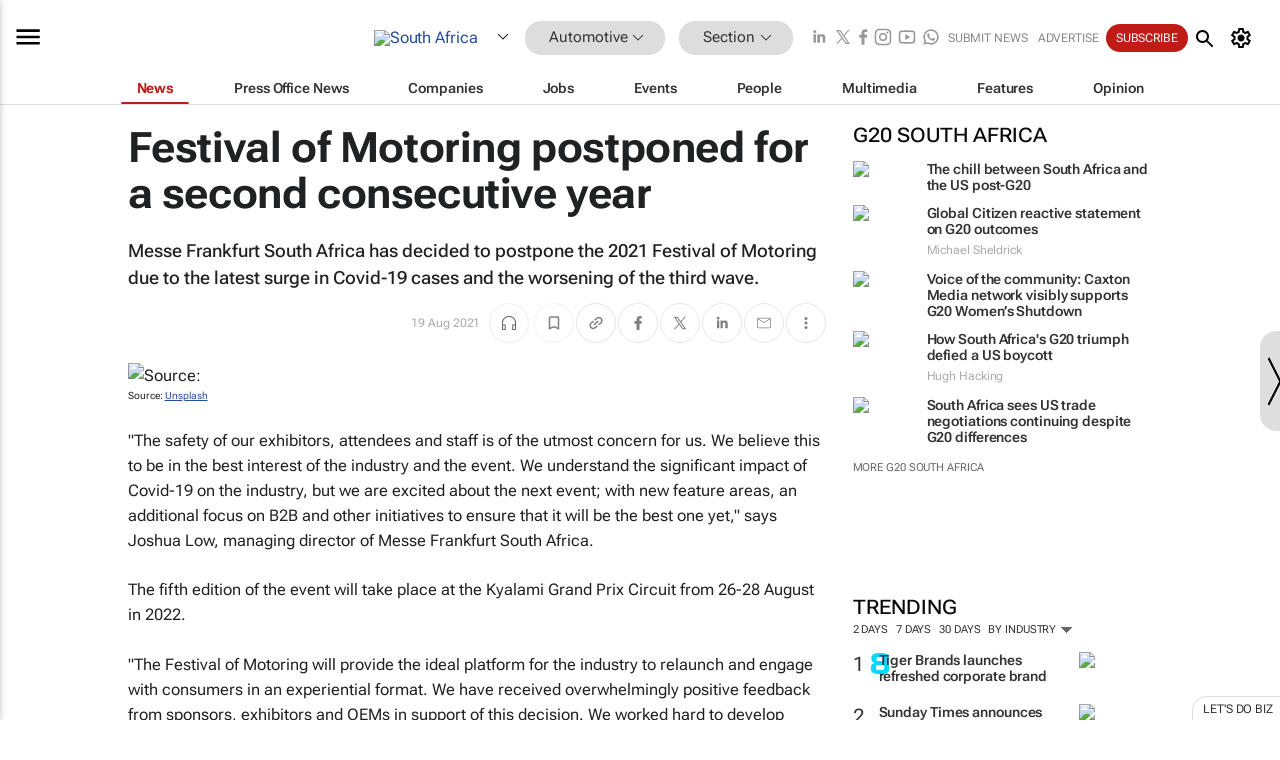

--- FILE ---
content_type: text/html; charset=utf-8
request_url: https://www.bizcommunity.com/Article/196/454/219194.html
body_size: 42268
content:
<!doctype html>
<html lang="en">
<head>
<script>var gaBP='';gaBP=(typeof bizPlatform!=='undefined')?bizPlatform():'';</script><script async src="https://www.googletagmanager.com/gtag/js?id=G-4M01RQ45QJ"></script><script>window.dataLayer = window.dataLayer || [];function gtag(){dataLayer.push(arguments);}gtag('js', new Date());gtag('config','G-4M01RQ45QJ',{'dimension1':'454','dimension2':'454','dimension3':'196','dimension4':'1','dimension5':'219194','dimension6':'0','dimension7':'2','dimension8':gaBP});</script>
<!--AD: /23319312375/Automotive-->
<title>Festival of Motoring postponed for a second consecutive year</title>
<link rel="canonical" href="https://www.bizcommunity.com/Article/196/454/219194.html">
<link rel="alternate" type="application/rss+xml" title="South Africa - Automotive RSS Feed" href="https://www.bizcommunity.com/rss/196/454.html">
<meta name="title" content="Festival of Motoring postponed for a second consecutive year">
<meta name="description"  content="The festival is now planned to take place from 26-28 August in 2022...">
<meta name=keywords content="">
<meta http-equiv="Content-Language" content="en-us">
<meta http-equiv="content-type" content="text/html; charset=UTF-8">
<meta name="subject" content="Industry news">
<meta name="url"  content="https://www.bizcommunity.com/Article/196/454/219194.html">
<meta name="robots" content="index,follow">
<meta name="viewport" content="width=device-width, initial-scale=1">
<meta name="theme-color" content="#ffffff">
<meta property="og:title" content="Festival of Motoring postponed for a second consecutive year">
<meta property="og:type" content="article">
<meta property="og:description" content="The festival is now planned to take place from 26-28 August in 2022..." >
<meta property="og:site_name" content="Bizcommunity">
<meta property="og:url" content="https://www.bizcommunity.com/Article/196/454/219194.html">
<meta name="image" property="og:image" content="https://biz-file.com/c/2108/624476-700x364.jpg">
<meta property="og:image:secure_url" content="https://biz-file.com/c/2108/624476-700x364.jpg">
<meta property="og:image:alt" content="The festival is now planned to take place from 26-28 August in 2022...">
<meta property="twitter:card" content="https://biz-file.com/c/2108/624476-700x364.jpg">
<meta name="twitter:card" content="summary_large_image"> 
<meta name="twitter:title" content="Festival of Motoring postponed for a second consecutive year"> 
<meta name="twitter:url" content="https://www.bizcommunity.com/Article/196/454/219194.html"> 
<meta name="twitter:description" content="The festival is now planned to take place from 26-28 August in 2022..."> 
<meta name="twitter:image" content="https://biz-file.com/c/2108/624476-700x364.jpg"> 
<meta name="twitter:site" content="@Bizcommunity"> 
<meta name="twitter:creator" content=" @Bizcommunity"> 
<meta property="fb:app_id" content="144806878919221"> 
<link rel="preconnect" href="https://biz-file.com">
<link rel="preconnect" href="https://cdn.jsdelivr.net">
<link href="/res/css/public-desktop.css?s116e" rel=stylesheet>
<link href="/res/css/test-site-live.css?s23" rel=stylesheet><link rel="icon" href="/favicon.ico" sizes="any"><link rel="icon" href="/res/img/favicon/favicon.svg" type="image/svg+xml"><link rel="apple-touch-icon" sizes="180x180" href="/res/img/favicon/apple-touch-icon.png"><link rel="icon" type="image/png" sizes="32x32" href="/res/img/favicon/favicon-32x32.png"><link rel="icon" type="image/png" sizes="16x16" href="/res/img/favicon/favicon-16x16.png"><link rel="manifest" href="/manifest.json"><link rel="apple-touch-icon" href="/res/img/biz-balls-apple-touch.png"><link rel="apple-touch-startup-image" href="/res/img/ios-startup.png"><style>.site-header-placeholder {background: transparent !important;} 
.body-container {margin-top:0px !important;} 
.btn-search--toggle{display:none;}
.CB_i{height: initial}
.RM_box--trending {.RM_small-square-link {display: none}}
.elevated-container--narrow-padding > div{position:static !important}

.front-page-jobs-container content-group { 
margin-top:10px !important;
}

.front-page-latest-jobs {
margin-top:10px !important;
}
	@media screen and (max-width: 768px) {
				.body-new-design--header-only.body-myaccount-page .site-header-placeholder {
					height: 94px;
				}
			}
.kMyAccountTable tr th {color: #fff !important;}
.CTS_title a {font-size: 27px;}</style>
<style>
@font-face {font-family:'Roboto Flex';font-style:normal;font-weight:100 1000;font-stretch:100%;font-display:swap;src:url(/res/font/roboto-flex-v9-wght-xtra.woff2) format('woff2');}
@supports (-webkit-hyphens:none){@font-face {font-family:'Roboto Flex';font-style:normal;font-weight:100 1000;font-stretch:100%;font-display:swap;src:url(/res/font/roboto-flex-v9-wght-xtra-safari.woff2) format('woff2');}}
</style>
<script>
var RNS = RNS || (Math.floor(Math.random() * 0x7FFFFFFF)+1).toString();
var _locationId=196;
var _categoryId=454;
var _contentType=1;
var _contentId=219194;
var _pageName='Article';
var jsPageType=2;
var adPosition = '';
</script>
<script src="/res/js/head.js?m48k"></script>
<script nomodule src="/res/js/head.es5.js?m48k"></script>
<script async="async" src="https://securepubads.g.doubleclick.net/tag/js/gpt.js"></script>
<script>window.googletag = window.googletag || {};window.googletag.cmd = window.googletag.cmd || [];var googletag = window.googletag;var googletagads = googletagads || [];googletag.cmd.push(function() {googletag.pubads().enableSingleRequest();googletag.pubads().disableInitialLoad();googletag.pubads().addEventListener('slotRenderEnded', function(event) {updateDFPAdSlot(event.slot.getSlotElementId(), event.isEmpty);});googletag.enableServices();});</script>
<link rel="preload" as="image" href="https://biz-file.com/c/2108/624473-700x467.jpg">
</head>
<body class=" body-is-public-page body-has-page-wrap body-content-page body-page-type-2 body-new-design--header-only body-menu-home body-new-header-july" data-x="addScrollClasses:{'scrollDownClass':'body--scroll-down','scrollUpClass':'body--scroll-up'}">
<div class="site-header"><div class="SH-option"><div class="d-flex" style="align-items: center;justify-content: space-between"><div id="desktop-menuToggle-mainMenu" class="SHO-hamburger"><div class="hamburger  j-hamburger" id="j-hamburger" data-x="axH:{'fireOnlyOnce':true}" data-target="j-sideMenu" data-href="/Request/RenderSideMenuContent.aspx?0&si=j-sideMenu"  ><span class="icon"></span></div><div id="j-sideMenu" class="side-menu-content"><div class="d-flex justify-content-center align-items-center" style="height: 80vh;width: 100%;justify-content: center"><img src="/res/img/m-loading.gif" alt=""></div><div class="SMC-overlay" onclick="$('#j-sideMenu').toggleClass('side-menu-content--open');$('.j-hamburger').removeClass('is-active');"></div></div></div><div class="logo"><a href="/"><img class="logo-img" src="https://biz-file.com/res/img/logo.png" alt=""></a></div><a class="j-country-hover country-hover country-hover country-hover" data-x="pRID:{'on':'hover','delay':200,'transition':'none','position':'below','stretchToFitLinksWidth':false,'removeDelayIfPopupVisible':true}" data-target="jLR-Country-Popup-logo"
data-url="/Request/selectcountrypopup.aspx?l=196&amp;c=454" href="/SelectCountry.aspx?l=196&amp;c=454" data-option="show-images"><span class="kvertical-align"><img class="flag" src="https://biz-file.com/res/img/flag/21/196.gif" width="21" height="14" alt="South Africa"></span><span class="pagedropdown-icon-wrapper"><span class="mui-icon_expand-more-black"></span></span></a><div class="bread-crumb"><!---ksjlkds33--><a class="BC-i SM-i SM-i--industries-dropdown" data-x="pRID:{'on':'hoverOnly','delay':200,'transition':'none','position':'below','stretchToFitLinksWidth':false,'removeDelayIfPopupVisible':true}" data-target="j-ind-popup-ksjlkds33" data-url="/Request/SelectIndustryPopupDouble.aspx?ct=1&c=454&pcth=BCI-popup&bfn=" href="/Articles/196/454.html"><span class="BCI-text"> Automotive </span><span class="mui-icon_expand-more-black"></span></a><div id="j-ind-popup-ksjlkds33" class="BCI-popup j-escape-hide breadcrum-header" style="display:none"></div><span class="BC-nav mui-icon_arrow-forward-100"></span><a class="BC-i BC-i--section SM-i SM-i--industries-dropdown" data-x="pRID:{'on':'hoverOnly','delay':200,'transition':'none','position':'below','stretchToFitLinksWidth':false,'removeDelayIfPopupVisible':true}" data-target="j-cat-popup-ksjlkds33" href="/Articles/196/454.html" data-url="/Request/SelectCategory.aspx?l=196&c=454&hfba=0"><span class="BCI-text">Section </span><span class="mui-icon_expand-more-black"></span></a><div id="j-cat-popup-ksjlkds33" class="BCI-popup j-escape-hide breadcrum-header" style="display:none"></div></div><div class="search-section SHOR-search"><div id="j-search-box-607323b2d3a84bc3b7c9064b69cb9a18" class="search-form search-form--cntrl right-search-search-control search-form--collapsed"><form class="d-flex align-items-center" method="post" action="/Search.aspx?l=196&c=1&s="  onfocusin="$('body').addClass('search-active');" onfocusout="$('body').removeClass('search-active');"><input id="j-search-input-right-search" placeholder="Search" name="s" class="search-input" type="text" oninput="document.querySelector('#j-btn-clear-text-right-search').style.display = this.value ? 'block' : 'none';" required /><div class="right-controls"><button id="j-btn-clear-text-right-search" class="btn-clear-text" aria-label="Clear search" type="button" onclick="document.getElementById('j-search-input-right-search').value = ''; this.style.display = 'none'; document.getElementById('j-search-input-right-search').focus();"><span class="clear-search-icon"></span></button><div class="btn-advanced-options" title="Advanced options" aria-label="Advanced options" data-x="pRID:{ 'on': 'hover','position': 'belowleft','transition': 'none'}" data-target="jSearch-PopUp-right-search"><span id="advanced-options-text-right-search" class="advanced-options-text"></span><span class="advanced-options-icon"></span></div></div><button class="btn-search" aria-label="Search" role="button"><span class="search-icon"></span></button><button id="j-btn-search-toggle-607323b2d3a84bc3b7c9064b69cb9a18" class="btn-search btn-search--toggle" aria-label="toogle" role="button"><span class="search-icon"></span></button><input id="j-ctype-right-search" hidden type="text" name="ctype"></form><div id="j-search-overlay-607323b2d3a84bc3b7c9064b69cb9a18" class="search-overlay"></div></div><div id="jSearch-PopUp-right-search" style="display:none;"><div class="pop1-arrow"></div><div class="pop1"><ul class="pop1-ul"><li txt="All" rel="/Request/SuggestAll.aspx"><a href="#" class="PUI-text" onclick="$('#j-ctype-right-search').val(0);$('#advanced-options-text-right-search').text('');">All</a></li><li txt="Articles" rel="/Request/SuggestArticles.aspx?l=196&c=454"><a  class="PUI-text" href="#" onclick="$('#j-ctype-right-search').val(1);$('#advanced-options-text-right-search').text('Articles');">Articles</a></li><li txt="Companies" rel="/Request/SuggestCompany.aspx"><a class="PUI-text" href="#" onclick="$('#j-ctype-right-search').val(12);$('#advanced-options-text-right-search').text('Companies');">Companies</a></li><li txt="Events" rel="/Request/SuggestEvents.aspx?l=196"><a class="PUI-text" href="#" onclick="$('#j-ctype-right-search').val(7);$('#advanced-options-text-right-search').text('Events');">Events</a></li><li txt="Galleries" rel="/Request/SuggestGalleries.aspx?l=196"><a  class="PUI-text" href="#" onclick="$('#j-ctype-right-search').val(8);$('#advanced-options-text-right-search').text('Galleries');">Galleries</a></li><li txt="Jobs" rel="/Request/SuggestJobs.aspx"><a  class="PUI-text" href="#" onclick="$('#j-ctype-right-search').val(10);$('#advanced-options-text-right-search').text('Jobs');">Jobs</a></li><li txt="People" rel="/Request/SuggestPeople.aspx"><a  class="PUI-text" href="#" onclick="$('#j-ctype-right-search').val(3);$('#advanced-options-text-right-search').text('People');">People</a></li></ul></div></div><script>onReady(function () {if (!true){return}let searchContainer = document.getElementById('j-search-box-607323b2d3a84bc3b7c9064b69cb9a18');let toggleButton = document.getElementById('j-btn-search-toggle-607323b2d3a84bc3b7c9064b69cb9a18');let overlay = document.getElementById('j-search-overlay-607323b2d3a84bc3b7c9064b69cb9a18');
let body = document.body;
// When the toggle is clicked
// 1. Toggle the class on the search container to inclde the collapsed open class
// 2. Add event listeners for scroll and click outside to remove the open class
// 3. When the overlay is clicked, remove the open class
// 4. When clicked outside the search container, and scroll of scrollHeight  remove the open class
toggleButton.addEventListener('click', function (e) {
e.preventDefault();
searchContainer.classList.toggle('search-form--collapsed-open');
overlay.classList.toggle('search-overlay--open');
body.classList.toggle('right-search-search-control-active');
let scrolled = false;
let scrollHeight = 300;
// Function to handle clicks outside the .search element
function handleClickOutside(event) {
if (!searchContainer.contains(event.target)) {
RemoveClassRemoveListeners();
}
}
// Function to handle scroll beyond 300px
function handleScroll() {
if (window.scrollY > scrollHeight && !scrolled) {
scrolled = true;
RemoveClassRemoveListeners();
}
}
// Function to toggle the class and remove both event listeners
function RemoveClassRemoveListeners() {
searchContainer.classList.remove('search-form--collapsed-open');
overlay.classList.remove('search-overlay--open');
body.classList.remove('right-search-search-control-active');
// Remove event listeners
window.removeEventListener('scroll', handleScroll);
document.removeEventListener('click', handleClickOutside);
}
// Attach event listeners for scroll and click outside
window.addEventListener('scroll', handleScroll);
document.addEventListener('click', handleClickOutside);
});
overlay.addEventListener('click', function () {
searchContainer.classList.remove('search-form--collapsed-open');
overlay.classList.remove('search-overlay--open');
body.classList.remove('right-search-search-control-active');});});</script></div></div><div class="SHO-right d-flex items-center"><div class="social-media-links d-flex">
<a class="icon-link icon-link--linkedin" href="https://za.linkedin.com/company/bizcommunity" target="_blank" rel="noopener,nofollow,noindex" title="Bizcommunity linkedIn">
<span class="sb-linkedin-testsite"></span></a>
<a class="icon-link icon-link--x" href="https://www.bizcommunity.com/advertise/contactus" target="_blank" rel="noopener,nofollow,noindex" title="Bizcommunity x/twitter">
<span class="sb-x-testsite"></span></a>
<a class="icon-link icon-link--facebook" href="https://www.facebook.com/Bizcommunity" target="_blank" rel="noopener,nofollow,noindex" title="Bizcommunity facebook">
<span class="sb-facebook-testsite mr-n-4px ml-n-4px"></span></a>
<a class="icon-link icon-link--instagram" href="https://www.instagram.com/bizcommunity/" target="_blank" rel="noopener,nofollow,noindex" title="Bizcommunity instagram">
<span class="sb-instagram-testsite"></span></a>
<a class="icon-link icon-link--youtube" href="https://www.youtube.com/@bizcommunity" target="_blank" rel="noopener,nofollow,noindex" title="Bizcommunity youtube">
<span class="sb-youtube-testsite"></span></a>
<a class="icon-link icon-link--whatsapp" href="https://www.whatsapp.com/channel/0029Vacw0EY4SpkIG5yGPh2h" target="_blank" rel="noopener,nofollow,noindex" title="Bizcommunity whatsapp">
<span class="sb-whatsapp-testsite"></span></a>
</div>
<a class="SHOR-icon-link"
data-x="pRID:{'on':'hover', 'delay': 200, 'transition': 'none', 'tailClass': 'pop1-arrow', 'position': 'below','resizeWhenContentChanges':true, 'stretchToFitLinksWidth': false, 'removeDelayIfPopupVisible': true,'preventDefaultLink':true}"
data-target="jHL-socialMediaPages"
data-url="/Request/SelectSocialMediaSitesPopup.aspx" href="https://www.bizcommunity.com/advertise/contactus"><span class="CHSRIL-icon m-icon m-icon_share "></span></a><div class="SHOR-links d-flex items-center justify-center cdhdi"><a class="SHORL-i SHORL-i--extra-link" data-target="jSubmitBox-3" data-url="/Request/SelectSubmitPopup.aspx?ru=%2fArticle%2f196%2f454%2f219194.html" href="/SubmitNews.aspx?l=196&c=454">Submit news</a><a class="SHORL-i SHORL-i--extra-link"
href="https://www.bizcommunity.com/advertise?utm_source=bizcommunity&utm_medium=site&utm_campaign=topstrip">Advertise</a><a class="SHORL-i SHORL-i--cta" href="/Signup.aspx?l=196&c=1&ss=siteHeader">Subscribe</a><a class="SHORL-i SHORL-i--my-account  j-myaccount-hover d-flex" data-url="/Request/SelectMyAccountPopup.aspx?ru=%2fArticle%2f196%2f454%2f219194.html" href="/MyAccount/Home.aspx" data-target="jMyAccountBox" href="/MyAccount/Home.aspx" aria-label="MyAccount"><span class="sm-myaccount-text">My Account</span><span class="icon mui-icon_cog j-myaccount-icon"></span></a></div><div class="SHO-controls--mobile"><ul class="sm-ul"><li class="search-toggle" onclick="$('.search-form').toggleClass('search-form--open-for-mobile');$('.SH-mobile-strip').toggleClass('d-none');$('.site-header').toggleClass('site-header--has-mobile-search');"></li><li class="ts-m-tool"><a class="sm-a sm-a--small-margin j-myaccount-hover" data-url="/Request/SelectMyAccountPopup.aspx?ru=%2fArticle%2f196%2f454%2f219194.html" href="/MyAccount/Home.aspx" data-target="jMyAccountBox" href="/MyAccount/Home.aspx" aria-label="MyAccount"><span class="sm-myaccount-text"></span><span id="" class="icon mui-icon_cog j-myaccount-icon"></span></a></li></ul></div></div></div><div class="SH-top-strip"><div class="SHTS-menus d-flex"><div class="SHTS-middle d-flex"><div class="SHTSM-menu"><div class="site-menu d-flex"><div class="SM-items d-flex"><a class="SM-i SM-i--dropdown SM-i--current SM-i-News "
href="/Automotive"  data-target="j-mi-News"><span class="SM-i-text d-flex items-center justify-between">News</span></a><a class="SM-i SM-i--dropdown SM-i-PressOffice "
href="/CompanyNews/196/454.html"  data-target="j-mi-PressOffice"><span class="SM-i-text d-flex items-center justify-between">Press Office News</span></a><a class="SM-i SM-i--dropdown SM-i-Companies "
href="/Companies/196/454.html"  data-target="j-mi-Companies"><span class="SM-i-text d-flex items-center justify-between">Companies</span></a><a class="SM-i SM-i--dropdown SM-i-Jobs "
href="/JobIndustries.aspx?l=196&c=1"  data-target="j-mi-Jobs"><span class="SM-i-text d-flex items-center justify-between">Jobs</span></a><a class="SM-i SM-i--dropdown SM-i-Events "
href="/Events/196/454.html"  data-target="j-mi-Events"><span class="SM-i-text d-flex items-center justify-between">Events</span></a><a class="SM-i SM-i--dropdown SM-i-People "
href="/People/196/454.html"  data-target="j-mi-People"><span class="SM-i-text d-flex items-center justify-between">People</span></a><a class="SM-i SM-i--dropdown SM-i-Multimedia "
href="/Multimedia/196/454.html"  data-target="j-mi-Multimedia"><span class="SM-i-text d-flex items-center justify-between">Multimedia</span></a><a class="SM-i SM-i--dropdown SM-i-SpecialSections "
href="https://www.bizcommunity.com/advertise/sponsorship-content"  data-target="j-mi-SpecialSections"><span class="SM-i-text d-flex items-center justify-between">Features</span></a><a class="SM-i SM-i--dropdown SM-i-Contributors "
href="/ContributorArticles/196/454.html"  data-target="j-mi-Contributors"><span class="SM-i-text d-flex items-center justify-between">Opinion</span></a><div class="SM-items--block"><a class="SM-i"
href="https://www.bizcommunity.com/advertise?utm_source=bizcommunity&utm_medium=site&utm_campaign=topstrip"><span class="SM-i-text d-flex items-center justify-between">Advertise</span></a><a class="SM-i j-myaccount-hover" data-target="jSubmitBox-2" data-url="/Request/SelectSubmitPopup.aspx?ru=%2fArticle%2f196%2f454%2f219194.html" href="/SubmitNews.aspx?l=196&c=454"><span class="SM-i-text d-flex items-center justify-between">Submit news</span></a><div class="myaccount-popup shadow-2" id="jSubmitBox-2" style="display:none;width:fit-content;" data-track="top strip my account pop up"></div></div></div><div id="j-mi-News" class="mm-popup" style="display:none;"><div class="pop1 clear-before-after"><ul class="pop1-col pop1-ul"><li><a class="PUI-text" href="/Automotive">News</a></li><li><a class="PUI-text" href="/CompanyNews/196/454.html">Company news</a></li><li><a class="PUI-text" href="/InBriefs/196/454.html">In briefs</a></li><li><a class="PUI-text" href="/PeopleNews/196/454.html">New appointments</a></li><li><a class="PUI-text" href="/Accounts/196/4.html">New business</a></li><li><a class="PUI-text" href="/NewsletterList.aspx">Newsletters</a></li><li><a class="PUI-text" href="/MostReadArticles/196/454.html">Most read articles</a></li><li><a class="PUI-text" href="/MySavedContent.aspx?id=0&ct=1">Saved content</a></li></ul><div class="pop1-col pop1-right"><a class="kSubmitButton kRound" href="/SubmitNews.aspx?l=196&c=454" title="Submit news" rel="noindex">Submit news</a></div></div></div><div id="j-mi-PressOffice" class="mm-popup" style="display:none;"><div class="pop1 clear-before-after"><ul class="pop1-col pop1-ul"><li><a class="PUI-text" href="/CompanyNews/196/454.html">Press Office news</a></li><li><a class="PUI-text" href="/PressOffices/196/454.html">Press Offices</a></li><li><a class="PUI-text" href="/advertise/bizoffice?utm_source=bizcommunity&utm_medium=site&utm_campaign=link-topMenu">Press Office info</a></li><li><a class="PUI-text" href="/MyAccount/Companies.aspx">My Press Office</a></li></ul><div class="pop1-col pop1-right"><a class="kSubmitButton kRound" href="/SubmitNews.aspx?l=196&c=454" title="Publish your news on Biz" rel="noindex">Publish your news on Biz</a></div></div></div><div id="j-mi-Companies" class="mm-popup" style="display:none;"><div class="pop1 clear-before-after"><ul class="pop1-col pop1-ul"><li><a class="PUI-text" href="/Companies/196/454.html">Companies</a></li><li><a class="PUI-text" href="/CompanyNews/196/454.html">Company news</a></li><li><a class="PUI-text" href="/PressOfficeList.aspx">Press Office Newsrooms</a></li><li><a class="PUI-text" href="/MyAccount/Companies.aspx">My company</a></li><li><a class="PUI-text" href="/MySavedCompanies.aspx">My saved companies</a></li></ul><div class="pop1-col pop1-right"><a class="kSubmitButton kRound" href="/ListCompany.aspx?l=196&c=454" title="Get a Biz listing" rel="noindex">Get a Biz listing</a><a class="kSubmitButton kRound" href="/SubmitNews.aspx?l=196&c=454" title="Publish your news on Biz" rel="noindex">Publish your news on Biz</a></div></div></div><div id="j-mi-Jobs" class="mm-popup" style="display:none;"><div class="pop1 clear-before-after"><ul class="pop1-col pop1-ul"><li><a class="PUI-text" href="/JobIndustries.aspx?l=196&c=1">Jobs offered</a></li><li><a class="PUI-text" href="/JobsWanted.aspx?l=196&c=454&ct=11">Jobs wanted</a></li><li><a class="PUI-text" href="/MySavedJobs.aspx">My saved jobs</a></li><li><a class="PUI-text" href="/MyAccount/CVView.aspx">My CV</a></li><li><a class="PUI-text" href="/Recruiters/196/454.html">Recruiters</a></li><li><a class="PUI-text" href="/CompaniesRecruiting/196/454.html">Companies recruiting</a></li><li><a class="PUI-text" href="/PostJobOffered.aspx?">Post your job ad</a></li><li><a class="PUI-text" href="/MyAccount/Jobs.aspx">Recruitment login</a></li></ul><div class="pop1-col pop1-right"><a class="kSubmitButton kRound" href="/PostJob.aspx" title="Post a job" rel="noindex">Post a job</a></div></div></div><div id="j-mi-Events" class="mm-popup" style="display:none;"><div class="pop1 clear-before-after"><ul class="pop1-col pop1-ul"><li><a class="PUI-text" href="/Events/196/454/cst-3.html">Industry events</a></li><li><a class="PUI-text" href="/Events/196/454/cst-4.html">Workshops</a></li><li><a class="PUI-text" href="/Events/196/454/cst-106.html">Other</a></li><li><a class="PUI-text" href="/Calendar/196/4.html">Calendar</a></li></ul><div class="pop1-col pop1-right"><a class="kSubmitButton kRound" href="/SubmitEvent.aspx" title="Submit event" rel="noindex">Submit event</a></div></div></div><div id="j-mi-People" class="mm-popup" style="display:none;"><div class="pop1 clear-before-after"><ul class="pop1-col pop1-ul"><li><a class="PUI-text" href="/People/196/454.html">Find people</a></li><li><a class="PUI-text" href="/EditProfile.aspx">Edit my profile</a></li></ul><div class="pop1-col pop1-right"></div></div></div><div id="j-mi-Multimedia" class="mm-popup" style="display:none;"><div class="pop1 clear-before-after"><ul class="pop1-col pop1-ul"><li><a class="PUI-text" href="/Videos/196/454.html">Videos</a></li><li><a class="PUI-text" href="/Audios/196/454.html">Audios</a></li><li><a class="PUI-text" href="/Galleries/196/454.html">Galleries</a></li><li><a class="PUI-text" href="/Multimedia/196/589.html">BizTakeouts</a></li></ul><div class="pop1-col pop1-right"><a class="kSubmitButton kRound" href="/MyAccount/SubmitMultimediaAd.aspx" title="Submit your media" rel="noindex">Submit your media</a></div></div></div><!-- These sub menus are loaded at run time, Check the method that creates the cRenderMenuItem menu list --><div id="j-mi-SpecialSections" class="mm-popup" style="display:none;"><div class="pop1 clear-before-after"><ul class="pop1-col pop1-ul"><li><a class="PUI-text" href="/LoeriesCreativeWeek">Loeries Creative Week</a></li><li><a class="PUI-text" href="/Pendoring">Pendoring</a></li><li><a class="PUI-text" href="/EffieAwards">Effie Awards</a></li><li><a class="PUI-text" href="/BizTrends">BizTrends</a></li><li><a class="PUI-text" href="/BizTrendsTV">BizTrendsTV</a></li><li><a class="PUI-text" href="/NedbankIMC">IMC Conference</a></li><li><a class="PUI-text" href="/OrchidsandOnions">Orchids and Onions</a></li><li><a class="PUI-text" href="/TheLeadCreative">The Lead Creative</a></li><li><a class="PUI-text" href="/SpecialSections.aspx">More Sections</a></li></ul><div class="pop1-col pop1-right"><a class="kSubmitButton kRound" href="https://www.bizcommunity.com/advertise/sponsorship-content" title="Features calendar" rel="noindex">Features calendar</a></div></div></div><div id="j-mi-Contributors" class="mm-popup" style="display:none;"><div class="pop1 clear-before-after"><ul class="pop1-col pop1-ul"><li><a class="PUI-text" href="/ContributorArticles/196/454.html">Articles</a></li></ul><div class="pop1-col pop1-right"><a class="kSubmitButton kRound" href="/SubmitNews.aspx?l=196&c=454" title="Contribute" rel="noindex">Contribute</a></div></div></div></div><div id="j-industryDropDown-site-menu" class="industryDropDown" style="display:none;min-width: 200px"></div></div></div></div></div><div class="SHTS-search-section SH-toggle-search-section"><div class="SHSS-search-box"><div id="j-search-box-08289737d90c413f8e9fb93c8c5ae562" class="search-form search-form--cntrl header-search-search-control "><form class="d-flex align-items-center" method="post" action="/Search.aspx?l=196&c=1&s="  onfocusin="$('body').addClass('search-active');" onfocusout="$('body').removeClass('search-active');"><input id="j-search-input-header-search" placeholder="Search" name="s" class="search-input" type="text" oninput="document.querySelector('#j-btn-clear-text-header-search').style.display = this.value ? 'block' : 'none';" required /><div class="right-controls"><button id="j-btn-clear-text-header-search" class="btn-clear-text" aria-label="Clear search" type="button" onclick="document.getElementById('j-search-input-header-search').value = ''; this.style.display = 'none'; document.getElementById('j-search-input-header-search').focus();"><span class="clear-search-icon"></span></button><div class="btn-advanced-options" title="Advanced options" aria-label="Advanced options" data-x="pRID:{ 'on': 'hover','position': 'belowleft','transition': 'none'}" data-target="jSearch-PopUp-header-search"><span id="advanced-options-text-header-search" class="advanced-options-text"></span><span class="advanced-options-icon"></span></div></div><button class="btn-search" aria-label="Search" role="button"><span class="search-icon"></span></button><button id="j-btn-search-toggle-08289737d90c413f8e9fb93c8c5ae562" class="btn-search btn-search--toggle" aria-label="toogle" role="button"><span class="search-icon"></span></button><input id="j-ctype-header-search" hidden type="text" name="ctype"></form><div id="j-search-overlay-08289737d90c413f8e9fb93c8c5ae562" class="search-overlay"></div></div><div id="jSearch-PopUp-header-search" style="display:none;"><div class="pop1-arrow"></div><div class="pop1"><ul class="pop1-ul"><li txt="All" rel="/Request/SuggestAll.aspx"><a href="#" class="PUI-text" onclick="$('#j-ctype-header-search').val(0);$('#advanced-options-text-header-search').text('');">All</a></li><li txt="Articles" rel="/Request/SuggestArticles.aspx?l=196&c=454"><a  class="PUI-text" href="#" onclick="$('#j-ctype-header-search').val(1);$('#advanced-options-text-header-search').text('Articles');">Articles</a></li><li txt="Companies" rel="/Request/SuggestCompany.aspx"><a class="PUI-text" href="#" onclick="$('#j-ctype-header-search').val(12);$('#advanced-options-text-header-search').text('Companies');">Companies</a></li><li txt="Events" rel="/Request/SuggestEvents.aspx?l=196"><a class="PUI-text" href="#" onclick="$('#j-ctype-header-search').val(7);$('#advanced-options-text-header-search').text('Events');">Events</a></li><li txt="Galleries" rel="/Request/SuggestGalleries.aspx?l=196"><a  class="PUI-text" href="#" onclick="$('#j-ctype-header-search').val(8);$('#advanced-options-text-header-search').text('Galleries');">Galleries</a></li><li txt="Jobs" rel="/Request/SuggestJobs.aspx"><a  class="PUI-text" href="#" onclick="$('#j-ctype-header-search').val(10);$('#advanced-options-text-header-search').text('Jobs');">Jobs</a></li><li txt="People" rel="/Request/SuggestPeople.aspx"><a  class="PUI-text" href="#" onclick="$('#j-ctype-header-search').val(3);$('#advanced-options-text-header-search').text('People');">People</a></li></ul></div></div><script>onReady(function () {if (!false){return}let searchContainer = document.getElementById('j-search-box-08289737d90c413f8e9fb93c8c5ae562');let toggleButton = document.getElementById('j-btn-search-toggle-08289737d90c413f8e9fb93c8c5ae562');let overlay = document.getElementById('j-search-overlay-08289737d90c413f8e9fb93c8c5ae562');
let body = document.body;
// When the toggle is clicked
// 1. Toggle the class on the search container to inclde the collapsed open class
// 2. Add event listeners for scroll and click outside to remove the open class
// 3. When the overlay is clicked, remove the open class
// 4. When clicked outside the search container, and scroll of scrollHeight  remove the open class
toggleButton.addEventListener('click', function (e) {
e.preventDefault();
searchContainer.classList.toggle('search-form--collapsed-open');
overlay.classList.toggle('search-overlay--open');
body.classList.toggle('header-search-search-control-active');
let scrolled = false;
let scrollHeight = 300;
// Function to handle clicks outside the .search element
function handleClickOutside(event) {
if (!searchContainer.contains(event.target)) {
RemoveClassRemoveListeners();
}
}
// Function to handle scroll beyond 300px
function handleScroll() {
if (window.scrollY > scrollHeight && !scrolled) {
scrolled = true;
RemoveClassRemoveListeners();
}
}
// Function to toggle the class and remove both event listeners
function RemoveClassRemoveListeners() {
searchContainer.classList.remove('search-form--collapsed-open');
overlay.classList.remove('search-overlay--open');
body.classList.remove('header-search-search-control-active');
// Remove event listeners
window.removeEventListener('scroll', handleScroll);
document.removeEventListener('click', handleClickOutside);
}
// Attach event listeners for scroll and click outside
window.addEventListener('scroll', handleScroll);
document.addEventListener('click', handleClickOutside);
});
overlay.addEventListener('click', function () {
searchContainer.classList.remove('search-form--collapsed-open');
overlay.classList.remove('search-overlay--open');
body.classList.remove('header-search-search-control-active');});});</script></div></div><div class="SH-mobile-strip d-mobile-only"><div id="j-mobile-subheader-wrapper" class="mobile-subheader-wrapper"><nav class="mobile-subheader"><ul id="j-menu-horizontal-scroll" class="menu-horizontal-scroll"><li><a href="/Allindustries">Home</a></li><li><a href="/Articles/196/454.html">Automotive</a></li><li class="" ><a href="/MarketingMedia">Marketing &amp; Media</a></li><li class="" ><a href="/Agriculture">Agriculture</a></li><li class="" ><a href="/Construction">Construction &amp; Engineering</a></li><li class="" ><a href="/Education">Education</a></li><li class="" ><a href="/Energy">Energy &amp; Mining</a></li><li class="" ><a href="/Entrepreneurship">Entrepreneurship</a></li><li class="" ><a href="/ESG-Sustainability">ESG &amp; Sustainability</a></li><li class="" ><a href="/Finance">Finance</a></li><li class="" ><a href="/Healthcare">Healthcare</a></li><li class="" ><a href="/HR">HR &amp; Management</a></li><li class="" ><a href="/IT">ICT</a></li><li class="" ><a href="/Legal">Legal</a></li><li class="" ><a href="/Lifestyle">Lifestyle</a></li><li class="" ><a href="/Logistics">Logistics &amp; Transport</a></li><li class="" ><a href="/Manufacturing">Manufacturing</a></li><li class="" ><a href="/Property">Property</a></li><li class="" ><a href="/Retail">Retail</a></li><li class="" ><a href="/Tourism">Tourism &amp; Travel</a></li><li ><a href="/Articles//1/11/g-1.html">International</a></li><li><a style="text-transform:uppercase" href="/SubmitNews.aspx">Submit news</a></li></ul></nav></div></div></div></div>
<div id="j-site-header-placeholder" class="site-header-placeholder"></div>
<div id="jLR-Country-Popup-logo" style="display:none; min-width: 200px;"></div>
<div id="jLR-Country-Popup" style="display:none; min-width: 200px;"></div>
<div class="myaccount-popup shadow-2" id="jMyAccountBox" style="display:none;width:fit-content;width:150px" data-track="top strip my account pop up"></div>
<!-- Hidden div element -->
<div id="jHL-socialMediaPages" style="display:none"></div>
<div class="sidebar"><div class="SB_box SB_box--menu" ><h2 class="SB_heading SB_heading__industries" style="margin-top:0px;">Industries</h2><div class="SB_content SB_content__industries" data-x="pRID:{'childHover':true,'on':'hover','delay':0,'transition':'none','resizeWhenContentChanges':true,'position':'right','topOffset':-45,'showLoading':true,'overlayId':'j-pop-overlay'}"data-target="j-SB_popright" data-url="/Request/IndustryCategoryMenuContents.aspx?hsp=1&tp=leftIndPop&dir="><a class="SB_i "  href="/AllIndustries?utm_source=bizcommunity&utm_medium=site&utm_campaign=link-industry">All industries</a><a class="SB_i" data-show="j-leftIndPop-SB_PR_ind-358" href="/Agriculture">Agriculture</a><a class="SB_i SB_i--active" data-show="j-leftIndPop-SB_PR_ind-454" href="/Automotive">Automotive</a><a class="SB_i" data-show="j-leftIndPop-SB_PR_ind-360" href="/Construction">Construction &amp; Engineering</a><a class="SB_i" data-show="j-leftIndPop-SB_PR_ind-371" href="/Education">Education</a><a class="SB_i" data-show="j-leftIndPop-SB_PR_ind-355" href="/Energy">Energy &amp; Mining</a><a class="SB_i" data-show="j-leftIndPop-SB_PR_ind-836" href="/Entrepreneurship">Entrepreneurship</a><a class="SB_i" data-show="j-leftIndPop-SB_PR_ind-356" href="/ESG-Sustainability">ESG &amp; Sustainability</a><a class="SB_i" data-show="j-leftIndPop-SB_PR_ind-357" href="/Finance">Finance</a><a class="SB_i" data-show="j-leftIndPop-SB_PR_ind-148" href="/Healthcare">Healthcare</a><a class="SB_i" data-show="j-leftIndPop-SB_PR_ind-362" href="/HR">HR &amp; Management</a><a class="SB_i" data-show="j-leftIndPop-SB_PR_ind-379" href="/IT">ICT</a><a class="SB_i" data-show="j-leftIndPop-SB_PR_ind-364" href="/Legal">Legal</a><a class="SB_i" data-show="j-leftIndPop-SB_PR_ind-427" href="/Lifestyle">Lifestyle</a><a class="SB_i" data-show="j-leftIndPop-SB_PR_ind-389" href="/Logistics">Logistics &amp; Transport</a><a class="SB_i" data-show="j-leftIndPop-SB_PR_ind-365" href="/Manufacturing">Manufacturing</a><a class="SB_i" data-show="j-leftIndPop-SB_PR_ind-11" href="/MarketingMedia">Marketing &amp; Media</a><a class="SB_i" data-show="j-leftIndPop-SB_PR_ind-368" href="/Property">Property</a><a class="SB_i" data-show="j-leftIndPop-SB_PR_ind-160" href="/Retail">Retail</a><a class="SB_i" data-show="j-leftIndPop-SB_PR_ind-373" href="/Tourism">Tourism &amp; Travel</a></div><div id="j-SB_popright" class="SB_popright j-escape-hide" style="display:none"></div></div>
<div class="SB_box SB_box--menu"><h2 class="SB_heading">Features</h2><div class="SB_content"  ><a class="SB_i SB_i--features" href="/LoeriesCreativeWeek">Loeries Creative Week</a><a class="SB_i SB_i--features" href="/Pendoring">Pendoring</a><a class="SB_i SB_i--features" href="/EffieAwards">Effie Awards</a><a class="SB_i SB_i--features" href="/BizTrends">BizTrends</a><a class="SB_i SB_i--features" href="/BizTrendsTV">BizTrendsTV</a><a class="SB_i SB_i--features" href="/NedbankIMC">IMC Conference</a><a class="SB_i SB_i--features" href="/OrchidsandOnions">Orchids and Onions</a><a class="SB_i SB_i--features" href="/TheLeadCreative">The Lead Creative</a><a class="SB_small-square-link jxMore " href="/SpecialSections.aspx" data-href="/Request/SpecialSections.aspx?lstIc=SB_i&lstc=SB_content-items">More Sections..</a></div></div>
<div class="SB_box SB_box--companies"><h2 class="SB_heading">In the news</h2><div class="SB_content" ><a class="SB_i-company jxPHOH" data-position-override="right" data-href="/PressOffice/News.aspx?cid=0&pnc=1"
href="/PressOffice/DunlopTyresSA"><img src="https://biz-file.com/b/2501/1047639.png?2" data-src="https://biz-file.com/b/2501/1047639.png?2" class="lazyload" width="105"  height="24"  alt="Dunlop Tyres SA" loading="lazy"></a><a class="SB_i-company jxPHOH" data-position-override="right" data-href="/PressOffice/News.aspx?cid=0&pnc=1"
href="/PressOffice/EbonyIvory"><img src="https://biz-file.com/b/2410/1180768.png?2" data-src="https://biz-file.com/b/2410/1180768.png?2" class="lazyload" width="80"  height="80"  alt="Ebony+Ivory" loading="lazy"></a><a class="SB_submit-link" href="/AdvertisingRates-pressoffice.html">Enquire about a company Biz Press Office</a></div></div></div><div id="j-mobilebottomtoolbar" class="mbt d-mobile-only"><div id="j-mobilebottomtoolbar-industries" class="mbt-industries"><div class="mbt-menuitem mbt-menuitem_industries "><a href="/Agriculture">Agriculture</a></div><div class="mbt-menuitem mbt-menuitem_industries "><a href="/Automotive">Automotive</a></div><div class="mbt-menuitem mbt-menuitem_industries "><a href="/Construction">Construction &amp; Engineering</a></div><div class="mbt-menuitem mbt-menuitem_industries "><a href="/Education">Education</a></div><div class="mbt-menuitem mbt-menuitem_industries "><a href="/Energy">Energy &amp; Mining</a></div><div class="mbt-menuitem mbt-menuitem_industries "><a href="/Entrepreneurship">Entrepreneurship</a></div><div class="mbt-menuitem mbt-menuitem_industries "><a href="/ESG-Sustainability">ESG &amp; Sustainability</a></div><div class="mbt-menuitem mbt-menuitem_industries "><a href="/Finance">Finance</a></div><div class="mbt-menuitem mbt-menuitem_industries "><a href="/Healthcare">Healthcare</a></div><div class="mbt-menuitem mbt-menuitem_industries "><a href="/HR">HR &amp; Management</a></div><div class="mbt-menuitem mbt-menuitem_industries "><a href="/IT">ICT</a></div><div class="mbt-menuitem mbt-menuitem_industries "><a href="/Legal">Legal</a></div><div class="mbt-menuitem mbt-menuitem_industries "><a href="/Lifestyle">Lifestyle</a></div><div class="mbt-menuitem mbt-menuitem_industries "><a href="/Logistics">Logistics &amp; Transport</a></div><div class="mbt-menuitem mbt-menuitem_industries "><a href="/Manufacturing">Manufacturing</a></div><div class="mbt-menuitem mbt-menuitem_industries "><a href="/MarketingMedia">Marketing &amp; Media</a></div><div class="mbt-menuitem mbt-menuitem_industries "><a href="/Property">Property</a></div><div class="mbt-menuitem mbt-menuitem_industries "><a href="/Retail">Retail</a></div><div class="mbt-menuitem mbt-menuitem_industries "><a href="/Tourism">Tourism &amp; Travel</a></div></div><div class="mbt-scroll d-flex"><a href="/AllIndustries" class="MBTS-link"><div class="MBTSL-icon-container  MBTSL-icon-container--current "><span class="icon mui-icon_home"></span></div><p class="MBTSL-caption">News</p></a><a id="j-industriesmenu" href="#" class="MBTS-link "><div class="MBTSL-icon-container "><span class="icon mui-icon_app"></span></div><p class="MBTSL-caption">Industries</p></a><a href="/Companies/196/454.html" class="MBTS-link"><div class="MBTSL-icon-container "><span class="icon mui-icon_company"></span></div><p class="MBTSL-caption">Companies</p></a><a href="/JobIndustries.aspx?l=196&c=454" class="MBTS-link"><div class="MBTSL-icon-container "><span class="icon mui-icon_work"></span></div><p class="MBTSL-caption">Jobs</p></a><a href="/Events/196/454.html" class="MBTS-link"><div class="MBTSL-icon-container "><span class="icon mui-icon_calender"></span></div><p class="MBTSL-caption">Events</p></a><a href="/People/196/454.html" class="MBTS-link"><div class="MBTSL-icon-container "><span class="icon mui-icon_groups"></span></div><p class="MBTSL-caption">People</p></a><a href="/Videos/196/454.html" class="MBTS-link"><div class="MBTSL-icon-container "><span class="icon mui-icon_play"></span></div><p class="MBTSL-caption">Video</p></a><a href="/Audios/196/454.html" class="MBTS-link"><div class="MBTSL-icon-container "><span class="icon mui-icon_sound"></span></div><p class="MBTSL-caption">Audio</p></a><a href="/Galleries/196/454.html" class="MBTS-link"><div class="MBTSL-icon-container "><span class="icon mui-icon_gallaries"></span></div><p class="MBTSL-caption">Galleries</p></a><a href="/MyAccount/SubmitArticle.aspx" class="MBTS-link"><div class="MBTSL-icon-container "><span class="icon mui-icon_post-ad"></span></div><p class="MBTSL-caption">Submit content</p></a><a href="/MyAccount/Home.aspx" class="MBTS-link"><div class="MBTSL-icon-container "><span class="icon mui-icon_person"></span></div><p class="MBTSL-caption">My Account</p></a><a href="https://www.bizcommunity.com/advertise" class="MBTS-link"><div class="MBTSL-icon-container "><span class="icon mui-icon_brand-awareness"></span></div><p class="MBTSL-caption">Advertise with us</p></a></div></div>

<div  class="body-container body-center " >

<!--AD leaderboard-top -->
<div id='div-gpt-ad-77aa132a-1453-47f7-94f0-38605e3b1066-639000274885558034' class='j-adslot jxa bizad ad-leaderboard-top d-desktop-only ' style='width:970px;height:90px;' data-width='970' data-height='90' data-adtype='leaderboard-top' data-adunit='/23319312375/Automotive' data-tname='pos' data-tvalue='leaderboard-top' data-visible data-platform='2' data-adwidthlimit='0'></div>

<div class="subheader"></div><style>li.mm-current a.mm-a {border-top: none;}</style><div id="main-article-196-454-1-219194" class="j-main main has-right-margin"><div class="right-margin">

<!--AD right-first -->
<div id='div-gpt-ad-e1556849-ac74-46ec-8f57-5c762e357d83-639000274885401802' class='j-adslot jxa bizad ad-right-first d-desktop-only ' style='margin-bottom:40px;width:300px;height:250px;' data-width='300' data-height='250' data-adtype='right-first' data-adunit='/23319312375/Automotive' data-tname='pos' data-tvalue='right-first' data-visible data-platform='2' data-adwidthlimit='0'></div>

<div id="kBox553" class="RM_box" ><div class="RMB_content xv3"><div id="div--38f85"><div debugdata="XXName-1-196-454-3-1-InstanceRightHandMargin-2-False-xx" class="kH3Box" id="oBoxWidget968"><div class="kH3Content"><a href="https://www.bizcommunity.com/Search/196/357/sm-1/ctype-1/r-196/s-G20.html"><h2 class="RMB_heading" style="text-wrap:nowrap;">G20 South Africa</h2></a></div></div><div debugdata="XXName-1-196-454-3-1-InstanceRightHandMargin-2-False-xx" class="kH3Box" id="oBoxWidget970"><ul class="jxListify-ul"><article class="RM_i"><div class="RMI_1"><a href="/article/the-chill-between-south-africa-and-the-us-post-g20-730802a"><img src="https://biz-file.com/c/2511/796559.jpg" data-src="https://biz-file.com/c/2511/796559.jpg" class="lazyload" width="64"  height="64"  alt="The chill between South Africa and the US post-G20" id="" loading="lazy"></a></div><div class="RMI_2"><a class="RMI_title " href="/article/the-chill-between-south-africa-and-the-us-post-g20-730802a">The chill between South Africa and the US post-G20</a></div></article><article class="RM_i"><div class="RMI_1"><a href="/article/global-citizen-reactive-statement-on-g20-outcomes-518660a"><img src="https://biz-file.com/c/2511/796256.png" data-src="https://biz-file.com/c/2511/796256.png" class="lazyload" width="64"  height="64"  alt="Global Citizen reactive statement on G20 outcomes" id="" loading="lazy"></a></div><div class="RMI_2"><a class="RMI_title " href="/article/global-citizen-reactive-statement-on-g20-outcomes-518660a">Global Citizen reactive statement on G20 outcomes</a><div class="RMI_attrib content-item_attrib">Michael Sheldrick</div></div></article><article class="RM_i"><div class="RMI_1"><a href="/article/voice-of-the-community-caxton-media-network-visibly-supports-g20-womens-shutdown-285337a"><img src="https://biz-file.com/c/2511/796224.jpg" data-src="https://biz-file.com/c/2511/796224.jpg" class="lazyload" width="64"  height="64"  alt="Voice of the community: Caxton Media network visibly supports G20 Women&amp;#x2019;s Shutdown" id="" loading="lazy"></a></div><div class="RMI_2"><a class="RMI_title " href="/article/voice-of-the-community-caxton-media-network-visibly-supports-g20-womens-shutdown-285337a">Voice of the community: Caxton Media network visibly supports G20 Women&#x2019;s Shutdown</a></div></article><article class="RM_i"><div class="RMI_1"><a href="/article/how-south-africa-g20-triumph-defied-a-us-boycott-841233a"><img src="https://biz-file.com/c/2511/796207-64x64.jpg?5" data-src="https://biz-file.com/c/2511/796207-64x64.jpg?5" class="lazyload" width="64"  height="64"  alt="Source: Reuters." id="" loading="lazy"></a></div><div class="RMI_2"><a class="RMI_title " href="/article/how-south-africa-g20-triumph-defied-a-us-boycott-841233a">How South Africa's G20 triumph defied a US boycott</a><div class="RMI_attrib content-item_attrib">Hugh Hacking</div></div></article><article class="RM_i"><div class="RMI_1"><a href="/article/south-africa-sees-us-trade-negotiations-continuing-despite-g20-differences-730182a"><img src="https://biz-file.com/c/2511/795825-64x64.jpg?5" data-src="https://biz-file.com/c/2511/795825-64x64.jpg?5" class="lazyload" width="64"  height="64"  alt="Source: Reuters." id="" loading="lazy"></a></div><div class="RMI_2"><a class="RMI_title " href="/article/south-africa-sees-us-trade-negotiations-continuing-despite-g20-differences-730182a">South Africa sees US trade negotiations continuing despite G20 differences</a></div></article></ul></div><div debugdata="XXName-1-196-454-3-1-InstanceRightHandMargin-2-False-xx" class="kH3Box" id="oBoxWidget971"><div class="kH3Content"><span class="kMarginMore"><a href="/Search/196/357/sm-1/ctype-1/r-196/s-G20.html">More G20 South Africa</a></span></div></div></div></div></div><div id="kBox549" class="RM_box" ><div class="RMB_content xv3"><div id="div--d155e"><div debugdata="XXName-1-196-454-3-1-InstanceRightHandMargin-2-False-xx" class="kH3Box" id="oBoxWidget963"><div class="kH3Content"><style>	@font-face {font-family: 'Formula1Bold';src: url('https://cdn.bizcommunity.com/f/2510/Formula1-Bold_web.ttf') format('truetype');font-weight: bold;font-style: normal;font-display: swap;}</style>	<div id="countdownShow" style="position: relative;">	<a href="http://pubads.g.doubleclick.net/gampad/clk?id=7128713007&iu=/23319312375" target="_blank"><img			src="https://biz-file.com/f/2510/Whats-your-2026.gif" alt="" /></a>	<span style="font-weight:bold;font-size:27px; font-family:'Formula1Bold','Roboto Flex',Arial, sans-serif;position: absolute;left:17px;top: 115px;color:#02d9ff"		id="countdownNum"></span></div><script>	function workingDaysTo(endDate) {		let current = new Date(new Date().setHours(0, 0, 0, 0));		let count = 0;		while (current <= endDate) {const day = current.getDay();if (day !== 0 && day !== 6) count++; current.setDate(current.getDate() + 1);}		return count-3;	}	function CountDownTimer(target_date, onlydays, id, beforeId, afterId, options) {		if (!id) id = "countdown";		if (!beforeId) beforeId = "tbefore";		if (!afterId) afterId = "tafter";		var interval = 1000;		var settings = {interval: 0};		if (options) { $.extend(settings, options); }		if (settings.interval > interval) { interval = settings.interval; }		var days = workingDaysTo(target_date);		if (days >= 1) {			setTimeout(function () {				if (days === 1) days = 1;				$("#" + id).html(days);				$("#" + beforeId).hide();				$("#" + afterId).slideDown();			}, interval);		} else {			$("#" + beforeId).hide();			$("#" + afterId).show();		}	}onReady(function () {CountDownTimer(new Date('Dec 15  2025 18:00:00 GMT+0200'), true, 'countdownNum', '', 'countdownShow', { useimage: false,fontfamily: 'Din', fontsize: 70, interval: 1000, fontcolor: 'ffffff'});});</script></div></div></div></div></div>

<!--AD right-second -->
<div id='div-gpt-ad-96a2221b-2ab4-4f39-b737-e14cd9492da6-639000274885401802' class='j-adslot jxa bizad ad-right-second bizad--hascaption  d-desktop-only ' style='margin-bottom:40px;width:300px;height:250px;' data-width='300' data-height='250' data-adtype='right-second' data-adunit='/23319312375/Automotive' data-tname='pos' data-tvalue='right-second' data-visible data-platform='2' data-adwidthlimit='0'></div>

<div class="RM_box j-next-click-container RM_box--numbered RM_box--trending"  data-next-click-message="trending"><div class="elevated-container-right-margin"><div class="d-flex justify-between align-items-center"><h2 class="RMB_heading">Trending </h2></div><span></span><div class=" RM_tag-links"><a class="class1 class2" data-x="axH" data-target="j-RHM-trendingd1414" data-href="/Request/MostReadArticlesRHM.aspx?l=196&c=1&rc=5&days=2&ramb=1&ic=0&shwi=1" href="/MostReadArticles/196/1/days-2.html">2 days</a><span> </span><a class="class1 class2" data-x="axH" data-target="j-RHM-trendingd1414" data-href="/Request/MostReadArticlesRHM.aspx?l=196&c=1&rc=5&days=7&ramb=1&ic=0&shwi=1" href="/MostReadArticles/196/1/days-7.html">7 days</a><span> </span><a class="class1 class2" data-x="axH" data-target="j-RHM-trendingd1414" data-href="/Request/MostReadArticlesRHM.aspx?l=196&c=1&rc=5&days=30&ramb=1&ic=0&shwi=1" href="/MostReadArticles/196/1/days-30.html">30 days</a><span> </span><a class="pRID rhm-m-link_industry" data-x="pRID:{'on':'hover','topOffset':0,'delay':0,'transition':'none','position':'below','stretchToFitLinksWidth':'false','removeDelayIfPopupVisible':'true','width':'190px'}" data-target="j-trendingIndustryPopup" data-url="/Request/SelectIndustryPopup.aspx?rhmt=1&targetDivId=j-RHM-trendingd1414" href="/IndustryList.aspx?rdpg=MostReadArticles">By Industry <span class="sprite-misc sprite-misc-arrow-dropdown-solid-black sprite-d-11x6"></span></a></div><!--Industry menu--><div id="j-trendingIndustryPopup" style="width:auto !important; display:none"></div><div id="j-RHM-trendingd1414"><div class="RMB_content h2content" ><div class=" list-unstyled jxListify-ul"><article class="d-flex RM_i"><div class="RMI_1"><img src="https://biz-file.com/c/2511/796512.png" data-src="https://biz-file.com/c/2511/796512.png" class="lazyload" width="64"  height="64"  alt="Tiger Brands launches refreshed corporate brand" id="" loading="lazy"></div><div class="RMI_2"><a class="RMI_title" href="/article/tiger-brands-launches-refreshed-corporate-brand-952044a" >Tiger Brands launches refreshed corporate brand</a><div class="RMI_attrib content-item_attrib"></div></div></article><article class="d-flex RM_i"><div class="RMI_1"><img src="https://biz-file.com/c/2511/796481-64x64.jpg?2" data-src="https://biz-file.com/c/2511/796481-64x64.jpg?2" class="lazyload" width="64"  height="64"  alt="All the 2025 winners - Sunday Times Best Places to Work" id="" loading="lazy"></div><div class="RMI_2"><a class="RMI_title" href="/article/sunday-times-announces-2025-best-places-to-work-award-winners-629751a" ><i>Sunday Times</i> announces 2025 Best Places to Work Award winners</a><div class="RMI_attrib content-item_attrib"></div></div></article><article class="d-flex RM_i"><div class="RMI_1"><img src="https://biz-file.com/c/2511/796619.jpg" data-src="https://biz-file.com/c/2511/796619.jpg" class="lazyload" width="64"  height="64"  alt="New Cape Town Tourism board targets one tourism job in every household" id="" loading="lazy"></div><div class="RMI_2"><a class="RMI_title" href="/article/new-cape-town-tourism-board-targets-one-tourism-job-in-every-household-952134a" >New Cape Town Tourism board targets one tourism job in every household</a><div class="RMI_attrib content-item_attrib"></div></div></article><article class="d-flex RM_i"><div class="RMI_1"><img src="https://biz-file.com/c/2511/796487-64x64.jpg?3" data-src="https://biz-file.com/c/2511/796487-64x64.jpg?3" class="lazyload" width="64"  height="64"  alt="Source:" id="" loading="lazy"></div><div class="RMI_2"><a class="RMI_title" href="/article/new-afrikaans-newspaper-launching-in-2026-518640a" >New Afrikaans newspaper launching in 2026</a><div class="RMI_attrib content-item_attrib"></div></div></article><article class="d-flex RM_i"><div class="RMI_1"><img src="https://biz-file.com/c/2511/796577-64x64.jpg?5" data-src="https://biz-file.com/c/2511/796577-64x64.jpg?5" class="lazyload" width="64"  height="64"  alt="Source: Pexels." id="" loading="lazy"></div><div class="RMI_2"><a class="RMI_title" href="/article/meet-the-podcast-redefining-resilience-and-business-success-in-africa-407539a" >Meet the podcast redefining resilience and business success in Africa</a><div class="RMI_attrib content-item_attrib">Katja Hamilton</div></div></article></div></div><a class="jxMore  RM_small-square-link" data-href="/Request/MostReadArticlesRHM.aspx?l=196&c=454&rc=20&days=2&mrc=174&ramb=1"
href="/allindustries">Show more</a><span></span></div></div></div><div class=" RM_box elevated-container-right-margin"><h2 class="RMB_heading" style="text-wrap:nowrap;">Subscribe & Follow</h2><form method="post" action="/Signup.aspx?ss=RHM"><div><input type="hidden" name="l" value="196"><input type="hidden" name="c" value="454"><input type="hidden" name="ss" value="TopRight"><input type="hidden" name="redisplay" value="1"></div>
<div class="d-flex items-center" style="gap: 5px">
<input class="kHSign-input" aria-label="emailaddress-signup" maxLength=50 name=ea placeholder="Enter email here " onclick="this.placeholder='';">
<button class="kHSign-button" aria-label="newsletter-signup">Subscribe</button>
</div>
</form><div class="rhm-sociallinks d-flex items-center">
<a class="icon-link icon-link--x" href="https://www.bizcommunity.com/advertise/contactus" target="_blank" rel="noopener,nofollow,noindex" title="Bizcommunity x/twitter">
<span class="sb-x-testsite"></span>
</a>
<a class="icon-link icon-link--linkedin" href="https://za.linkedin.com/company/bizcommunity" target="_blank" rel="noopener,nofollow,noindex" title="Bizcommunity linkedIn">
<span class="sb-linkedin-testsite"></span>
</a>
<a class="icon-link icon-link--facebook" href="https://www.facebook.com/Bizcommunity" target="_blank" rel="noopener,nofollow,noindex" title="Bizcommunity facebook">
<span class="sb-facebook-testsite"></span>
</a>
<a class="icon-link icon-link--instagram" href="https://www.instagram.com/bizcommunity/" target="_blank" rel="noopener,nofollow,noindex" title="Bizcommunity instagram">
<span class="sb-instagram-testsite"></span>
</a>
<a class="icon-link icon-link--youtube" href="https://www.youtube.com/@bizcommunity" target="_blank" rel="noopener,nofollow,noindex" title="Bizcommunity youtube">
<span class="sb-youtube-testsite"></span>
</a>
<a class="icon-link icon-link--whatsapp" href="https://www.whatsapp.com/channel/0029Vacw0EY4SpkIG5yGPh2h" target="_blank" rel="noopener,nofollow,noindex" title="Bizcommunity whatsapp">
<span class="sb-whatsapp-testsite"></span>
</a>
</div>
</div><div id="kBox537" class="RM_box" ><div class="RMB_content xv3"><div id="div--041df"><div debugdata="XXName-1-196-454-3-1-InstanceRightHandMargin-2-False-xx" class="kH3Box" id="oBoxWidget934"><div class="kH3Content"><a href="https://www.bizcommunity.com/BizTrends"><h2 class="RMB_heading" style="text-wrap:nowrap;">BizTrendsTV</h2></a></div></div><div debugdata="XXName-1-196-454-3-1-InstanceRightHandMargin-2-False-xx" class="kH3Box" id="oBoxWidget940"><div class="kH3Content"><div id="video-preview" style="width:300px;height:156px;position: relative;"><a href="https://www.bizcommunity.com/article/rapt-biztrendstv-mongezi-mtati-local-is-better-730112a"><svg style="width:50px;height:50px;position: absolute;top: 50px;left: 125px;" width="200" height="200" viewBox="0 0 200 200" xmlns="http://www.w3.org/2000/svg"><rect x="0" y="0" width="200" height="200" fill="#333" opacity="0.7" /><polygon points="70,50 70,150 150,100" fill="white" /></svg><img src="https://biz-file.com/c/2511/795755-1200x624.png" width="300" height="156" style="border-radius: 12px;:"></a></div><a class="RMI_title" style="margin: 7px;display: block;font-size:16px;" href="https://www.bizcommunity.com/article/rapt-biztrendstv-mongezi-mtati-local-is-better-730112a"><i>RAPT BizTrendsTV</i>: Mongezi Mtati: Local is better</a></div></div></div></div></div><div class="RM_box"><div class="RM_box RM_box--action-box" style="  background-color: #667C94;" ><span class="RMB-AB_title">Advertise your job vacancies</span><div class="RMB-AB_body"><ul class=""></ul></div><div class="RHMB-AB_footer actionbox-footer"><a class="RMB-AB_submit-btn RMB-AB_submit-btn--dark" href="/PostJob.aspx" title="Post your Job Ad here">Post your Job Ad here >></a></div></div></div><div class="RM_box"><div class="RM_box--action-box"><form method="post" action="/JobsOffered/196/454.html"><span class="RMB-AB_title">Search jobs</span><div class="RMB-AB_body"><input type="text" maxlength="50" size="40" name="bjs" id="bjs" placeholder="Search keywords"><!--Location--><select id="pi" name="pi"><option value="0">All Provinces</option><option value="510" >Gauteng</option><option value="516" >Western Cape</option><option value="511" >Kwazulu-Natal</option><option value="512" >Mpumalanga</option><option value="508" >Eastern Cape</option><option value="509" >Free State</option><option value="515" >North West</option><option value="514" >Limpopo</option><option value="513" >Northern Cape</option></select></div><div class="RMB-AB_footer actionbox-footer"><button class="RMB-AB_submit-btn RMB-AB_submit-btn--dark" type="submit">Search Jobs now >></button></div></form></div></div><br></div><div id="j-mid-col" class="mid-col"><div id="j-bottom-slideIn" class="bottom-slideIn bottom-slideIn--animation" style="display:none">
<div id="j-BS_content" class="BS_content d-flex">
<p class="BS_caption">Subscribe to daily business and company news across 19 industries</p>
<form id="j-BS-form" class="BS_form" action="/Signup.aspx?l=196&c=454&ss=bottombar" method="post" onSubmit="formSubmit()"><input name="ea" placeholder="Your email address" class="BS_input" type="email" required><button class="BS_submit-btn" type="submit" href="/Signup.aspx?ss=bottomSlidein&l=196&c=454&ss=bottombar" >SUBSCRIBE</button><div style="clear:both;"></div></form><a id="BS_close-btn" class="BS_close-button" data-x="closeBtn:{'divIdToUnhide':'j-bottom-slideIn','functionOnRemove':'closeBottomSlideIn','cookieName':'sbbc'}" href="#"  aria-label="Close">&times;</a></div></div><script>function formSubmit(){set_cookie('sbbc', "1");setTimeout(function(){$('#j-bottom-slideIn').fadeOut()}, 1000);}//e.preventDefault();//$.ajax({//    url: '/Request/EmailSubscribe.aspx?l=196&c=454&ss=BottomSlidein',
//    type: 'post',
//    data:$('#j-bottom-slideIn').serialize(),
//    success:function(){
//        $('#j-BS_content').html('<p class=\'BS_caption BS_caption--final-msg\'>Thank you for subscribing</p>')
//        //Set cookie to offf
//        setTimeout(()=>$('#j-bottom-slideIn').fadeOut(),3000);
//    }
//});
</script>
<article id="j-article-instance" class="kInstance kInstance-article  elevated-container elevated-container--no-border"><div id="instance-swipe-container" class="jx" data-x="instanceNavigation" data-trigger="swipe"><h1 class="">Festival of Motoring postponed for a second consecutive year </h1><div class="kInstance-Summary">Messe Frankfurt South Africa has decided to postpone the 2021 Festival of Motoring due to the latest surge in Covid-19 cases and the worsening of the third wave.</div><div class="instance-byline clearfix d-flex instance-box-mb justify-between items-center j-audio-insert-after-cont"><div class="d-flex-justify-between-2 items-center flex-1 mb-md-0"><div class="flex-1 IB-attribution"></div><span class="d-ib mr-05">19 Aug 2021</span></div><div class=""><span></span><div class="float-sm-right d-flex d-no-flex-none items-center justify-end mb-md-0 flex-wrap j-audio-insert-after-cont" style="width:100%"  data-x="stkyBx:{'topTriggerOffset':0,'topOffset':88,'stickEndElem':'.kInstance-article','forceSticky':true,'width_target':'.kInstance-article','realign_target_to_left':'.kInstance-article','customClass':'kInstance-article-fixed-icons','contentWrapClass':'KAFC-content'}" ><span class="d-ib mr-05 d-none">19 Aug 2021</span><div class="float-sm-right d-flex d-no-flex-none items-center justify-end mb-md-0"><div class="content-audio-player jxTipN jx" data-x="initContentAudioPlayer:{'audioUrl':'', 'contentType':'1','contentId':'219194'}"  original-title="Listen to article"><span class="CAP-icon mui-icon_headphones"></span></div><a class="share-icon-link share-icon-link--sm-large  jxTip jCheckSave" data-x="axH" data-ci="219194" data-target="jInstance-Bookmark" target="_blank" rel="noindex,nofollow" href="/AddToMyArchive.aspx?ct=1&ci=219194&fa=21&fc=1" target="_blank" rel="noindex,nofollow" original-title="Save content"><span class="sb-bookmark-testsite jCheckSave SS_save"></span></a><a class="share-icon-link share-icon-link--sm-large jxTipN jx" data-x="copyUrlToClipboard" href="#" rel="noindex,nofollow" original-title="Copy to clipboard"><span class="sb-copy-link-testsite"></span></a><a class="share-icon-link share-icon-link--sm-large d-desktop-only jShareLink_1_219194 jxTipN " href="https://www.facebook.com/sharer.php?u=https://www.bizcommunity.com/Article/196/454/219194.html" target="_blank" rel="noindex,nofollow" original-title="Share on Facebook"><span class="sb-facebook-testsite"></span></a><a class="share-icon-link share-icon-link--sm-large d-desktop-only jShareLink_1_219194 jxTipN" href="https://x.com/intent/tweet?text=Festival+of+Motoring+postponed+for+a+second+consecutive+year+https%3a%2f%2fwww.bizcommunity.com%2fArticle%2f196%2f454%2f219194.html+via+%40Biz_Auto" target="_blank" rel="noindex,nofollow" original-title="Share on Twitter"><span class="sb-x-testsite"></span></a><a class="share-icon-link share-icon-link--sm-large d-desktop-only jShareLink_1_219194 jxTipN" href="https://www.linkedin.com/shareArticle?url=https://www.bizcommunity.com/Article/196/454/219194.html" target="_blank" rel="noindex,nofollow" original-title="Share on LinkedIn"><span class="sb-linkedin-testsite"></span></a><a class="share-icon-link share-icon-link--sm-large jShareLink_1_219194 jxTipN" href="/Request/SendToEmailRedirect.aspx?ct=1&ci=219194" target="_blank" rel="noindex,nofollow" original-title="Email"><span class="sb-email-testsite"></span></a><a class="share-icon-link share-icon-link--sm-large jxTipN d-mobile-only" href="https://api.whatsapp.com/send?text=Festival of Motoring postponed for a second consecutive year https://www.bizcommunity.com/Article/196/454/219194.html" target="_blank" rel="noindex,nofollow" original-title="Share on WhatsApp"><span class="sb-whatsapp-testsite"></span></a><a class="share-icon-link share-icon-link--sm-largejxTipN d-desktop-only  d-none" href="https://web.whatsapp.com/send?text=Festival of Motoring postponed for a second consecutive year https://www.bizcommunity.com/Article/196/454/219194.html" target="_blank" rel="noindex,nofollow" original-title="Share on WhatsApp"><span class="sb-whatsapp-testsite"></span></a><a class="share-icon-link share-icon-link--sm-large jxTipN d-mobile-only" data-x="mobileShare" data-url="https://www.bizcommunity.com/Article/196/454/219194.html" data-title="Festival of Motoring postponed for a second consecutive year" data-text="Festival of Motoring postponed for a second consecutive year" href="http://www.sharethis.com/share?publisher=54869764-0f12-4063-99cd-a49c07279e8a&url=https%3a%2f%2fwww.bizcommunity.com%2fArticle%2f196%2f454%2f219194.html&title=Festival of Motoring postponed for a second consecutive year&img=https%3a%2f%2fbiz-file.com%2fc%2f2108%2f624476-700x364.jpg&summary=The+festival+is+now+planned+to+take+place+from+26-28+August+in+2022..." target="_blank" rel="noindex,nofollow"><span class="sb-share-testsite "></span></a><a class=" share-icon-link share-icon-link--sm-large share-icon-link--more-options d-desktop-only jShareLink_1_219194 jxTipN" href="#" original-title="More options" data-x="pRID:{ 'on': 'hover','position':'below', 'transition': 'none','resizeWhenContentChanges':true, 'topOffset': 0, 'leftOffset': -25}" data-target="jMore-PopUp">
<span class="sb-more-testsite"></span>
</a>
<div id="jMore-PopUp" style="display: none;">
<div class="pop1 shadow-2"><ul class="pop1-ul"><li class=""><a class=" d-desktop-only" href="https://web.whatsapp.com/send?text=Festival of Motoring postponed for a second consecutive year https://www.bizcommunity.com/Article/196/454/219194.html" target="_blank" rel="noindex,nofollow" original-title="Share on WhatsApp"><span class="sb-whatsapp-testsite"></span><span class="mui-icon-caption">Whatsapp</span></a></li><li><a href="/Print.aspx?ct=1&ci=219194" target="_blank" rel="noindex,nofollow"><span class="sb-print-testsite"></span><span class="mui-icon-caption">Print</span></a></li><li><a href="/PDF/PDF.aspx?l=196&c=454&ct=1&ci=219194" target="_blank" rel="noindex,nofollow"><span class="sb-pdf-testsite"></span><span class="mui-icon-caption">PDF</span></a></li><li><a class=" d-none" href="https://x.com/intent/tweet?text=Festival+of+Motoring+postponed+for+a+second+consecutive+year+https%3a%2f%2fwww.bizcommunity.com%2fArticle%2f196%2f454%2f219194.html+via+%40Biz_Auto" target="_blank" rel="noindex,nofollow" original-title="Share on Twitter"><span class="sb-x-testsite"></span><span class="mui-icon-caption">X</span></a></li><li><a class=" d-none" href="https://www.linkedin.com/shareArticle?url=https://www.bizcommunity.com/Article/196/454/219194.html" target="_blank" rel="noindex,nofollow" original-title="Share on LinkedIn"><span class="sb-linkedin-testsite"></span><span class="mui-icon-caption">Linked-in</span></a></li><li><a class="  d-none" href="https://www.facebook.com/sharer.php?u=https://www.bizcommunity.com/Article/196/454/219194.html" target="_blank" rel="noindex,nofollow" original-title="Share on Facebook"><span class="sb-facebook-testsite"></span><span class="mui-icon-caption">Facebook</span></a></li><li><a class="d-tc jxTipN d-desktop-only" data-x="popupFancybox" href="/ContentSharePopUp.aspx?cnu=https%3a%2f%2fwww.bizcommunity.com%2fArticle%2f196%2f454%2f219194.html&cnt=Festival+of+Motoring+postponed+for+a+second+consecutive+year" data-href="/Request/ContentSharePopUp.aspx?cnu=https%3a%2f%2fwww.bizcommunity.com%2fArticle%2f196%2f454%2f219194.html&cnt=Festival+of+Motoring+postponed+for+a+second+consecutive+year" target="_blank" rel="noindex,nofollow" original-title="Share Content"><span class="sb-share-testsite "></span><span class="mui-icon-caption">More sharing options</span></a></li></ul></div></div></div></div><script>function copyLinkToClipboard(e) {e.preventDefault();navigator.clipboard.writeText(window.location.href);showSnackbar("Link copied to clipboard", 3000)}</script></div></div><div class="kInstance-Body instance-box-mb"><div class="kContentImage kContentImage--no-alignment"><img src="https://biz-file.com/c/2108/624473-700x467.jpg" width="700"  height="467"  alt="Source:"><div class="flip-cap" style="max-width:700px">Source: <a href="https://unsplash.com/" target="_blank">Unsplash</a></div></div><p>"The safety of our exhibitors, attendees and staff is of the utmost concern for us. We believe this to be in the best interest of the industry and the event. We understand the significant impact of Covid-19 on the industry, but we are excited about the next event; with new feature areas, an additional focus on B2B and other initiatives to ensure that it will be the best one yet," says Joshua Low, managing director of Messe Frankfurt South Africa.</p><p>The fifth edition of the event will take place at the Kyalami Grand Prix Circuit from 26-28 August in 2022.</p><p>"The Festival of Motoring will provide the ideal platform for the industry to relaunch and engage with consumers in an experiential format. We have received overwhelmingly positive feedback from sponsors, exhibitors and OEMs in support of this decision. We worked hard to develop customised areas for participating manufacturers, streamlined the content by adding an all-new Speed Challenge,&#x201d; says show director Judy Maharaj.</p><p>"The crisis has taught us that collaborative efforts are needed for progress and success after the past two years. Serving the needs of all our stakeholders is a priority, especially during these challenging times. The team is committed to ensuring the show takes place in a safe and controlled environment," she adds.</p><p>&#x201c;It&#x2019;s been nearly two years since the last Festival of Motoring showdown and I am so excited to get back on the track to test the latest vehicle models and engage with all the motoring enthusiasts at the Kyalami Grand Prix Circuit,&#x201d; says Jacob Moshokoa. &#x201c;I understand the importance of having a safe event and I know that the Messe Frankfurt team have big plans for next year August,&#x201d; he added.</p><p>"We know how much the Festival of Motoring community enjoys coming together for a motoring extravaganza each year. We guarantee fans of the event that they will get to touch, feel and smell the Festival of Motoring experiences again," concludes Maharaj.</p></div><a name="contact"></a></div><div class="instance-footer instance-box-mt"><div class="kInstance-Navigation"><div id="jNavigationBlock" class="instance-nav-buttons"></div></div><div class="instance-tag instance-box-mt">Read more:&nbsp;<a href="/Tag/Joshua+Low" >Joshua Low</a>, <a href="/Tag/Festival+of+Motoring" >Festival of Motoring</a>, <a href="/Tag/Messe+Frankfurt+South+Africa" >Messe Frankfurt South Africa</a></div><h5 class="instance-box-mt mb-025">Share this article</h5><div class="IF-action-strip"><a id="jxNextNavigationBtn" class="d-flex biz-btn biz-btn--filled jx-next nb-next-more jx d-desktop-only jxTipN " href="/Article/196/23/219178.html" original-title="Tip: You can also navigate to the next item by pressing the right arrow on your keyboard." data-x="NavigateToNextItem:{'contentType':1}" onclick="sendGANavigationEvent('options_next_button', ()=>{})"><span class="BB_icon mui-icon_arrow-forward"></span><span class="BB_caption">Next</span></a><span class="nb-next-more nb-next-more--options jx d-desktop-only d-no-flex-none" data-x="pRID:{'on':'hover','topOffset':0,'delay':0,'transition':'none','position':'below','stretchToFitLinksWidth':'false','removeDelayIfPopupVisible':'true','width':'190px'}"  data-target="j-nextnav-1-219194-popup-searchoptions" >Options</span><div class="next-navigation-container centerscreen d-desktop-only"><a id="" class="d-flex biz-btn biz-btn--filled j-nextnav-button  nb-next-focus jxTipN_Nav jx-next  jx-next-content-nav-link  biz-btn--rounded" href="/Article/196/23/219178.html" original-title="Tip: You can also navigate to the next item by pressing the right arrow on your keyboard." data-x="NavigateToNextItem:{'contentType':1}" onclick="sendGANavigationEvent('options_next_button', ()=>{})"><span class="BB_icon mui-icon_arrow-forward-narrow-100"></span></a></div><div id="j-nextnav-1-219194-popup-searchoptions" class="pop1 d-flex flex-col" style="display:none"><p class="popup-desc d-mobile-only">Choose a topic below and thereafter view all articles on the topic using the "Next >" button or swiping left.</p><p class="popup-desc d-desktop-only">Choose a topic below and thereafter view all articles on the topic using the "Next >" button or the keyboard right arrow key.</p><ul class="pop1-ul arrow-variant"><li><a rel="nofollow noindex" href="/Request/LoadNextNavigationContentList.aspx?l=196&c=1&ci=219194&ms=0&ct=1&mrdc=0&redirect=True&tgi=0" onclick="sendGANavigationEvent('options_top_stories', ()=>{})">Top stories</a></li><li><a rel="nofollow noindex" href="/Request/LoadNextNavigationContentList.aspx?l=196&c=1&ci=219194&ms=1&ct=1&mrdc=3&redirect=True&tgi=0" onclick="sendGANavigationEvent('options_trending_3_days', ()=>{})">Trending 3 days</a></li><li><a rel="nofollow noindex" href="/Request/LoadNextNavigationContentList.aspx?l=196&c=1&ci=219194&ms=1&ct=1&mrdc=7&redirect=True&tgi=0" onclick="sendGANavigationEvent('options_trending_7_days', ()=>{})">Trending 7 days</a></li><li><a rel="nofollow noindex" href="/Request/LoadNextNavigationContentList.aspx?l=196&c=11&ci=219194&ms=0&ct=1&mrdc=0&redirect=True&tgi=0#nextclick" onclick="sendGANavigationEvent('options_marketing_and_media', ()=>{})">Marketing and media</a></li><li><a rel="nofollow noindex" href="/Request/LoadNextNavigationContentList.aspx?l=196&c=454&ci=219194&ms=1&ct=1&mrdc=0&redirect=True&tgi=0#nextclick" onclick="sendGANavigationEvent('options_automotive', ()=>{})">  Automotive</a></li><li><a rel="nofollow noindex" href="/Request/LoadNextNavigationContentList.aspx?l=196&c=454&ci=219194&ms=0&ct=1&mrdc=0&redirect=True&tgi=419500" onclick="sendGANavigationEvent('options_tag_festival_of_motoring', ()=>{})">  Festival of Motoring</a></li><li><a rel="nofollow noindex" href="/Request/LoadNextNavigationContentList.aspx?l=196&c=454&ci=219194&ms=0&ct=1&mrdc=0&redirect=True&tgi=313085" onclick="sendGANavigationEvent('options_tag_joshua_low', ()=>{})">  Joshua Low</a></li><li><a rel="nofollow noindex" href="/Request/LoadNextNavigationContentList.aspx?l=196&c=454&ci=219194&ms=0&ct=1&mrdc=0&redirect=True&tgi=511742" onclick="sendGANavigationEvent('options_tag_messe_frankfurt_south_africa', ()=>{})">  Messe Frankfurt South Africa</a></li><li><details><summary>Choose industry</summary><ul><li><a href="/Request/LoadNextNavigationContentList.aspx?l=196&c=358&ci=219194&ms=0&ct=1&mrdc=0&redirect=True&tgi=0" onclick="sendGANavigationEvent('options_agriculture', ()=>{})">Agriculture</a></li><li><a href="/Request/LoadNextNavigationContentList.aspx?l=196&c=454&ci=219194&ms=0&ct=1&mrdc=0&redirect=True&tgi=0" onclick="sendGANavigationEvent('options_automotive', ()=>{})">Automotive</a></li><li><a href="/Request/LoadNextNavigationContentList.aspx?l=196&c=360&ci=219194&ms=0&ct=1&mrdc=0&redirect=True&tgi=0" onclick="sendGANavigationEvent('options_construction_&_engineering', ()=>{})">Construction & Engineering</a></li><li><a href="/Request/LoadNextNavigationContentList.aspx?l=196&c=371&ci=219194&ms=0&ct=1&mrdc=0&redirect=True&tgi=0" onclick="sendGANavigationEvent('options_education', ()=>{})">Education</a></li><li><a href="/Request/LoadNextNavigationContentList.aspx?l=196&c=355&ci=219194&ms=0&ct=1&mrdc=0&redirect=True&tgi=0" onclick="sendGANavigationEvent('options_energy_&_mining', ()=>{})">Energy & Mining</a></li><li><a href="/Request/LoadNextNavigationContentList.aspx?l=196&c=836&ci=219194&ms=0&ct=1&mrdc=0&redirect=True&tgi=0" onclick="sendGANavigationEvent('options_entrepreneurship', ()=>{})">Entrepreneurship</a></li><li><a href="/Request/LoadNextNavigationContentList.aspx?l=196&c=356&ci=219194&ms=0&ct=1&mrdc=0&redirect=True&tgi=0" onclick="sendGANavigationEvent('options_esg_&_sustainability', ()=>{})">ESG & Sustainability</a></li><li><a href="/Request/LoadNextNavigationContentList.aspx?l=196&c=357&ci=219194&ms=0&ct=1&mrdc=0&redirect=True&tgi=0" onclick="sendGANavigationEvent('options_finance', ()=>{})">Finance</a></li><li><a href="/Request/LoadNextNavigationContentList.aspx?l=196&c=148&ci=219194&ms=0&ct=1&mrdc=0&redirect=True&tgi=0" onclick="sendGANavigationEvent('options_healthcare', ()=>{})">Healthcare</a></li><li><a href="/Request/LoadNextNavigationContentList.aspx?l=196&c=362&ci=219194&ms=0&ct=1&mrdc=0&redirect=True&tgi=0" onclick="sendGANavigationEvent('options_hr_&_management', ()=>{})">HR & Management</a></li><li><a href="/Request/LoadNextNavigationContentList.aspx?l=196&c=379&ci=219194&ms=0&ct=1&mrdc=0&redirect=True&tgi=0" onclick="sendGANavigationEvent('options_ict', ()=>{})">ICT</a></li><li><a href="/Request/LoadNextNavigationContentList.aspx?l=196&c=364&ci=219194&ms=0&ct=1&mrdc=0&redirect=True&tgi=0" onclick="sendGANavigationEvent('options_legal', ()=>{})">Legal</a></li><li><a href="/Request/LoadNextNavigationContentList.aspx?l=196&c=427&ci=219194&ms=0&ct=1&mrdc=0&redirect=True&tgi=0" onclick="sendGANavigationEvent('options_lifestyle', ()=>{})">Lifestyle</a></li><li><a href="/Request/LoadNextNavigationContentList.aspx?l=196&c=389&ci=219194&ms=0&ct=1&mrdc=0&redirect=True&tgi=0" onclick="sendGANavigationEvent('options_logistics_&_transport', ()=>{})">Logistics & Transport</a></li><li><a href="/Request/LoadNextNavigationContentList.aspx?l=196&c=365&ci=219194&ms=0&ct=1&mrdc=0&redirect=True&tgi=0" onclick="sendGANavigationEvent('options_manufacturing', ()=>{})">Manufacturing</a></li><li><a href="/Request/LoadNextNavigationContentList.aspx?l=196&c=11&ci=219194&ms=0&ct=1&mrdc=0&redirect=True&tgi=0" onclick="sendGANavigationEvent('options_marketing_&_media', ()=>{})">Marketing & Media</a></li><li><a href="/Request/LoadNextNavigationContentList.aspx?l=196&c=368&ci=219194&ms=0&ct=1&mrdc=0&redirect=True&tgi=0" onclick="sendGANavigationEvent('options_property', ()=>{})">Property</a></li><li><a href="/Request/LoadNextNavigationContentList.aspx?l=196&c=160&ci=219194&ms=0&ct=1&mrdc=0&redirect=True&tgi=0" onclick="sendGANavigationEvent('options_retail', ()=>{})">Retail</a></li><li><a href="/Request/LoadNextNavigationContentList.aspx?l=196&c=373&ci=219194&ms=0&ct=1&mrdc=0&redirect=True&tgi=0" onclick="sendGANavigationEvent('options_tourism_&_travel', ()=>{})">Tourism & Travel</a></li></ul></details></li></ul></div><div class="social-share d-flex gap-1"><a class="share-icon-link share-icon-link--sm-large  jxTip jCheckSave" data-x="axH" data-ci="219194" data-target="jInstance-Bookmark" target="_blank" rel="noindex,nofollow" href="/AddToMyArchive.aspx?ct=1&ci=219194&fa=21&fc=1" target="_blank" rel="noindex,nofollow" original-title="Save content">
<span class="sb-bookmark-testsite jCheckSave SS_save"></span>
</a>
<a class="share-icon-link share-icon-link--sm-large jxTipN jx" data-x="copyUrlToClipboard" href="#" rel="noindex,nofollow" original-title="Copy to clipboard">
<span class="sb-copy-link-testsite"></span>
</a>
<a class="share-icon-link share-icon-link--sm-large jShareLink_1_219194 jxTipN " href="https://www.facebook.com/sharer.php?u=https://www.bizcommunity.com/Article/196/454/219194.html" target="_blank" rel="noindex,nofollow" original-title="Share on Facebook"><span class="sb-facebook-testsite"></span></a><a class="share-icon-link share-icon-link--sm-large jShareLink_1_219194 jxTipN" href="https://x.com/intent/tweet?text=Festival+of+Motoring+postponed+for+a+second+consecutive+year+https%3a%2f%2fwww.bizcommunity.com%2fArticle%2f196%2f454%2f219194.html+via+%40Biz_Auto" target="_blank" rel="noindex,nofollow" original-title="Share on Twitter"><span class="sb-x-testsite"></span></a><a class="share-icon-link share-icon-link--sm-large jShareLink_1_219194 jxTipN" href="https://www.linkedin.com/shareArticle?url=https://www.bizcommunity.com/Article/196/454/219194.html" target="_blank" rel="noindex,nofollow" original-title="Share on LinkedIn"><span class="sb-linkedin-testsite"></span></a><a class="share-icon-link share-icon-link--sm-large jShareLink_1_219194 jxTipN d-none" href="/Request/SendToEmailRedirect.aspx?ct=1&ci=219194" target="_blank" rel="noindex,nofollow" original-title="Email"><span class="sb-email-testsite"></span></a><a class="share-icon-link share-icon-link--sm-large   jxTipN d-mobile-only" href="https://api.whatsapp.com/send?text=Festival of Motoring postponed for a second consecutive year https://www.bizcommunity.com/Article/196/454/219194.html" target="_blank" rel="noindex,nofollow" original-title="Share on WhatsApp"><span class="sb-whatsapp-testsite"></span></a><a class="share-icon-link share-icon-link--sm-large  jxTipN d-desktop-only" href="https://web.whatsapp.com/send?text=Festival of Motoring postponed for a second consecutive year https://www.bizcommunity.com/Article/196/454/219194.html" target="_blank" rel="noindex,nofollow" original-title="Share on WhatsApp"><span class="sb-whatsapp-testsite"></span></a><a class=" share-icon-link share-icon-link--sm-large share-icon-link--more-options jShareLink_1_219194 jxTipN" href="#" original-title="More options" data-x="pRID:{ 'on': 'hover','position':'below', 'transition': 'none','resizeWhenContentChanges':true, 'topOffset': 0, 'leftOffset': -25}" data-target="jMore-PopUp">
<span class="sb-more-testsite"></span>
</a>
<div id="jMore-PopUp" style="display: none;">
<div class="pop1 shadow-2"><ul class="pop1-ul"><li class=""><a href="/Request/SendToEmailRedirect.aspx?ct=1&ci=219194" target="_blank" rel="noindex,nofollow"><span class="sb-email-testsite "></span><span class="mui-icon-caption">Email</span></a></li><li><a href="/Print.aspx?ct=1&ci=219194" target="_blank" rel="noindex,nofollow"><span class="sb-print-testsite"></span><span class="mui-icon-caption">Print</span></a></li><li><a href="/PDF/PDF.aspx?l=196&c=454&ct=1&ci=219194" target="_blank" rel="noindex,nofollow"><span class="sb-pdf-testsite"></span><span class="mui-icon-caption">PDF</span></a></li><li><a class=" d-none" href="https://x.com/intent/tweet?text=Festival+of+Motoring+postponed+for+a+second+consecutive+year+https%3a%2f%2fwww.bizcommunity.com%2fArticle%2f196%2f454%2f219194.html+via+%40Biz_Auto" target="_blank" rel="noindex,nofollow" original-title="Share on Twitter"><span class="sb-x-testsite"></span><span class="mui-icon-caption">X</span></a></li><li><a class=" d-none" href="https://www.linkedin.com/shareArticle?url=https://www.bizcommunity.com/Article/196/454/219194.html" target="_blank" rel="noindex,nofollow" original-title="Share on LinkedIn"><span class="sb-linkedin-testsite"></span><span class="mui-icon-caption">Linked-in</span></a></li><li></li><a class="  d-none" href="https://www.facebook.com/sharer.php?u=https://www.bizcommunity.com/Article/196/454/219194.html" target="_blank" rel="noindex,nofollow" original-title="Share on Facebook"><span class="sb-facebook-testsite"></span><span class="mui-icon-caption">Facebook</span></a><li><a class="d-tc jxTipN d-mobile-only" data-x="mobileShare" data-url="https://www.bizcommunity.com/Article/196/454/219194.html" data-title="Festival of Motoring postponed for a second consecutive year" data-text="Festival of Motoring postponed for a second consecutive year" href="http://www.sharethis.com/share?publisher=54869764-0f12-4063-99cd-a49c07279e8a&url=https%3a%2f%2fwww.bizcommunity.com%2fArticle%2f196%2f454%2f219194.html&title=Festival of Motoring postponed for a second consecutive year&img=https%3a%2f%2fbiz-file.com%2fc%2f2108%2f624476-700x364.jpg&summary=The+festival+is+now+planned+to+take+place+from+26-28+August+in+2022..." target="_blank" rel="noindex,nofollow"><span class="sb-share-testsite "></span><span class="mui-icon-caption">More sharing options</span></a><a class="d-tc jxTipN d-desktop-only" data-x="popupFancybox" href="/ContentSharePopUp.aspx?cnu=https%3a%2f%2fwww.bizcommunity.com%2fArticle%2f196%2f454%2f219194.html&cnt=Festival+of+Motoring+postponed+for+a+second+consecutive+year" data-href="/Request/ContentSharePopUp.aspx?cnu=https%3a%2f%2fwww.bizcommunity.com%2fArticle%2f196%2f454%2f219194.html&cnt=Festival+of+Motoring+postponed+for+a+second+consecutive+year" target="_blank" rel="noindex,nofollow" original-title="Share Content"><span class="sb-share-testsite "></span><span class="mui-icon-caption">More sharing options</span></a></li></ul></div></div></div><script>function copyLinkToClipboard(e) {e.preventDefault();navigator.clipboard.writeText(window.location.href);showSnackbar("Link copied to clipboard", 3000)}</script></div></div><!--skd--><div id="j-sharePopup" class="elevated-container--no-padding shadow-2" style="display: none;background-color:#fff;border-radius:12px;"></div><div id="j-contentBookmark-popup"  style="display: none;"></div><div id="j-industryPopup" class="elevated-container--no-padding shadow-2" style="display: none;background-color:#fff;border-radius:12px;"></div></article><div class="j-browsebelowcontent-ArticlePopup"><a class="jx-instancemoreArticlePopup-button" href="/Request/FrontPageRender24HoursReduced.aspx" style="display:none;"></a></div>



<script  type="application/ld+json">
{
  "@context": "http://schema.org",
  "@type": "NewsArticle",
  "mainEntityOfPage": {
    "@type": "WebPage",
    "@id": "https://www.bizcommunity.com/Article/196/454/219194.html"
  },
  "headline": "Festival of Motoring postponed for a second consecutive year",
  "image": [
    "https://biz-file.com/c/2108/624476-700x364.jpg"
   ],
  "datePublished": "2021-08-19T14:54+02:00",
  "dateModified": "2021-08-19T14:54+02:00",
  "author": {
    "@type": "Organization",
    "name": "BizCommunity"
  },
   "publisher": {
    "@type": "Organization",
    "name": "BizCommunity",
    "logo": {
      "@type": "ImageObject",
      "url": "https://biz-file.com/res/img/biz-logo.png?1"
    }
  },
  "description": "The festival is now planned to take place from 26-28 August in 2022..."
}
</script>

<a style="height:1px;display:block;" rel="noindex,nofollow" href="/CheckContent.aspx?l=196&c=454&url=/Article.aspx"><img width="4" height="4" src="/res/img/s.gif"></a><div class="j-browsebelowcontent-footer d-mobile-only"><a class="jx-instancemorefooter-button jx" data-x="axM:{'triggerOnScrollCount':true}" data-href="/Request/AjaxLoadFooter.aspx?l=196&c=454&hfa=0" style="display:none;"></a></div><div id="j-m-menupopup" class="mm-navigation" data-has="has-mm-navigation" data-opening="has-mm-navigation-opening" data-opening-delay="500">
<ul class="d-mobile-only"><li class="active treeview"><a class="sidebar-menu-a" href=""> <i class="fa fa-bars menu-item"></i> News <i class=" fa fa-angle-right pull-right menu-item"></i> </a><ul class="treeview-menu sidebar-submenu"><li  class="active"><a class="sidebar-submenu-a" href="/Articles/196/454.html"><i class="fa fa-circle-o"></i>News</a></li><li ><a class="sidebar-submenu-a" href="/CompanyNews/196/454.html"><i class="fa fa-circle-o"></i>Company news</a></li><li ><a class="sidebar-submenu-a" href="/InBriefs/196/454.html"><i class="fa fa-circle-o"></i>In briefs</a></li><li ><a class="sidebar-submenu-a" href="/PeopleNews/196/454.html"><i class="fa fa-circle-o"></i>New appointments</a></li><li ><a class="sidebar-submenu-a" href="/Accounts/196/454.html"><i class="fa fa-circle-o"></i>New business</a></li><li ><a class="sidebar-submenu-a" href="/Newsletters/196/454.html"><i class="fa fa-circle-o"></i>Latest newsletter</a></li><li ><a class="sidebar-submenu-a" href="/MostReadArticles/196/454.html"><i class="fa fa-circle-o"></i>Most read</a></li></ul></li><li class=" treeview"><a class="sidebar-menu-a" href=""> <i class="fa fa-id-badge menu-item"></i> MyBiz <i class=" fa fa-angle-right pull-right menu-item"></i> </a><ul class="treeview-menu sidebar-submenu"><li ><a class="sidebar-submenu-a" href="/NewsFeed.aspx"><i class="fa fa-circle-o"></i>My newsfeed</a></li><li ><a class="sidebar-submenu-a" href="/MyProfile.aspx"><i class="fa fa-circle-o"></i>My profile</a></li><li ><a class="sidebar-submenu-a" href="/EditProfile.aspx"><i class="fa fa-circle-o"></i>Edit my profile</a></li><li ><a class="sidebar-submenu-a" href="/MyArchive.aspx"><i class="fa fa-circle-o"></i>My favourites</a></li><li ><a class="sidebar-submenu-a" href="/Connections.aspx"><i class="fa fa-circle-o"></i>My connections</a></li><li ><a class="sidebar-submenu-a" href="/ConnectionGroups.aspx"><i class="fa fa-circle-o"></i>My groups</a></li><li ><a class="sidebar-submenu-a" href="/Followers.aspx"><i class="fa fa-circle-o"></i>My followers</a></li><li ><a class="sidebar-submenu-a" href="/Following.aspx"><i class="fa fa-circle-o"></i>Following people</a></li></ul></li><li class=" treeview"><a class="sidebar-menu-a" href=""> <i class="fa fa-columns menu-item"></i> Press Offices <i class=" fa fa-angle-right pull-right menu-item"></i> </a><ul class="treeview-menu sidebar-submenu"><li ><a class="sidebar-submenu-a" href="/CompanyNews/196/454.html"><i class="fa fa-circle-o"></i>Press Office news</a></li><li ><a class="sidebar-submenu-a" href="/PressOfficeList.aspx">Press Offices</a></li><li ><a class="sidebar-submenu-a" href="/PressOffices/196/454.html"><i class="fa fa-circle-o"></i>Press Office listings</a></li><li ><a class="sidebar-submenu-a" href="https://www.bizcommunity.com/advertise/bizoffice"><i class="fa fa-circle-o"></i>Press Office info</a></li></ul></li><li class=" treeview"><a class="sidebar-menu-a" href=""> <i class="fa fa-file menu-item"></i> Jobs <i class=" fa fa-angle-right pull-right menu-item"></i> </a><ul class="treeview-menu sidebar-submenu"><li ><a class="sidebar-submenu-a" href="/JobIndustries.aspx?l=196&c=454"><i class="fa fa-circle-o"></i>Jobs offered</a></li><li ><a class="sidebar-submenu-a" href="/JobsWanted.aspx?l=196&c=454&ct=11"><i class="fa fa-circle-o"></i>Jobs wanted</a></li><li ><a class="sidebar-submenu-a" href="/MyArchive.aspx?l=196&c=454&ct=10" rel="nofollow"><i class="fa fa-circle-o"></i>My saved jobs</a></li><li ><a class="sidebar-submenu-a" href="/MyAccount/CVView.aspx"><i class="fa fa-circle-o"></i>My CV</a></li><li ><a class="sidebar-submenu-a" href="/Recruiters/196/454.html"><i class="fa fa-circle-o"></i>Recruiters</a></li><li ><a class="sidebar-submenu-a" href="/CompaniesRecruiting/196/454.html"><i class="fa fa-circle-o"></i>Companies recruiting</a></li><li ><a class="sidebar-submenu-a" href="/PostJobOffered.aspx?"><i class="fa fa-circle-o"></i>Post a job</a></li><li ><a class="sidebar-submenu-a" href="/MyAccount/Jobs.aspx"><i class="fa fa-circle-o"></i>Recruitment login</a></li></ul></li><li class=" treeview"><a class="sidebar-menu-a" href=""> <i class="fa fa-calendar menu-item"></i> Events <i class=" fa fa-angle-right pull-right menu-item"></i> </a><ul class="treeview-menu sidebar-submenu"><li ><a class="sidebar-submenu-a" href="/Events/196/454.html"><i class="fa fa-circle-o"></i>All events</a></li><li ><a class="sidebar-submenu-a" href="/Events/196/454/cst-3.html"><i class="fa fa-circle-o"></i>Industry events</a></li><li ><a class="sidebar-submenu-a" href="/Events/196/454/cst-4.html"><i class="fa fa-circle-o"></i>Workshops</a></li><li ><a class="sidebar-submenu-a" href="/Events/196/454/cst-106.html"><i class="fa fa-circle-o"></i>Other</a></li><li ><a class="sidebar-submenu-a" href="/Calendar/196/454.html"><i class="fa fa-circle-o"></i>Calendar</a></li><li ><a class="sidebar-submenu-a" href="/SubmitEvent.aspx"><i class="fa fa-circle-o"></i>Submit event</a></li></ul></li><li class=" treeview"><a class="sidebar-menu-a" href=""> <i class="fa fa-plus menu-item"></i> Contributors <i class=" fa fa-angle-right pull-right menu-item"></i> </a><ul class="treeview-menu sidebar-submenu"><li ><a class="sidebar-submenu-a" href="/ContributorArticles/196/454.html"><i class="fa fa-circle-o"></i>Articles</a></li></ul></li><li class=" treeview"><a class="sidebar-menu-a" href=""> <i class="fa fa-users menu-item"></i> People <i class=" fa fa-angle-right pull-right menu-item"></i> </a><ul class="treeview-menu sidebar-submenu"><li ><a class="sidebar-submenu-a" href="/People.aspx"><i class="fa fa-circle-o"></i>Find people</a></li><li ><a class="sidebar-submenu-a" href="/PeopleYouMayKnow.aspx"><i class="fa fa-circle-o"></i>People you may know</a></li><li ><a class="sidebar-submenu-a" href="/ProfileInvite.aspx"><i class="fa fa-circle-o"></i>Invite people</a></li><li ><a class="sidebar-submenu-a" href="/EditProfile.aspx"><i class="fa fa-circle-o"></i>Edit my profile</a></li></ul></li><li class=" treeview"><a class="sidebar-menu-a" href=""> <i class="fa fa-home menu-item"></i> Companies <i class=" fa fa-angle-right pull-right menu-item"></i> </a><ul class="treeview-menu sidebar-submenu"><li ><a class="sidebar-submenu-a" href="/Companies/196/454.html"><i class="fa fa-circle-o"></i>Company listings</a></li><li ><a class="sidebar-submenu-a" href="/Associations/196/454.html"><i class="fa fa-circle-o"></i>Associations</a></li><li ><a class="sidebar-submenu-a" href="/MyAccount/Companies.aspx"><i class="fa fa-circle-o"></i>My company</a></li><li ><a class="sidebar-submenu-a" href="/PressOfficeList.aspx"><i class="fa fa-circle-o"></i>Press Offices</a></li></ul></li><li class=" treeview"><a class="sidebar-menu-a" href="/Lifestyle"> <i class="fa fa-coffee menu-item"></i> Lifestyle <i class="  menu-item"></i> </a></li><li class=" treeview"><a class="sidebar-menu-a" href=""> <i class="fa fa-laptop menu-item"></i> Multimedia <i class=" fa fa-angle-right pull-right menu-item"></i> </a><ul class="treeview-menu sidebar-submenu"><li ><a class="sidebar-submenu-a" href="/Images/196/454.html"><i class="fa fa-circle-o"></i>Image</a></li><li ><a class="sidebar-submenu-a" href="/SubmitGallery.aspx"><i class="fa fa-circle-o"></i>Submit gallery</a></li></ul></li><li class=" treeview"><a class="sidebar-menu-a" href="/Audios/196/589.html"> <i class="fa fa-bullhorn menu-item"></i> Biztakeouts Radio <i class="  menu-item"></i> </a></li><li class=" treeview"><a class="sidebar-menu-a" href="https://www.bizcommunity.com/advertise"> <i class="fa fa-percent menu-item"></i> Advertising rates <i class="  menu-item"></i> </a></li><li class=" treeview"><a class="sidebar-menu-a" href="/MyAccount/Home.aspx"> <i class="fa fa-id-badge menu-item"></i> My Account <i class="  menu-item"></i> </a></li><li class=" treeview"><a class="sidebar-menu-a" href="https://www.bizcommunity.com/advertise/contactus"> <i class="fa fa-phone menu-item"></i> Contact us <i class="  menu-item"></i> </a></li></ul>
</div>
<div class="mm-navigation-overlay d-mobile-only"></div><div class="d-flex biz-btn biz-btn--dual biz-btn--filled btn-bottom btn-float-bottom-right btn-float-bottom-right--next-btn d-mobile-only shadow-2 jx btn-float-bottom-right--caption d-no-flex-none" data-x="addScrollClasses:{'scrollDownClass':'btn-float-bottom-right--small-caption','scrollUpClass':'btn-float-bottom-right--caption'}"><!--8789798x--><a id="" class="d-flex items-center gap-1 BB-first-option " href="" data-x="pRID:{'on':'click','topOffset':-10,'delay':0,'transition':'none','position':'fab-top-left','stretchToFitLinksWidth':'false','removeDelayIfPopupVisible':'true','width':'190px'}" data-target="j-nextnav-1-219194-popup-searchoptions" data-trigger="click"><span class="BB_caption">Topics</span><span class="BB_icon m-icon_chevron-down"></span></a><a id="j-btn-bottom" class="d-flex items-center BB-second-option  " href="/Article/196/23/219178.html" data-x="instanceNavigation" data-trigger="click" data-target="instance-swipe-container"><span class="BB_caption">Next</span><span class="BB_icon icon mui-icon_arrow-forward"></span></a></div></div></div><div class='main-content-below'><div id="j-top-stories-below" class="browse-section front-page-top-stories elevated-container content-group"><h5 class="browse-h5">Top stories</h5><div class="bgrid bgrid--gap-20 content-grid content-grid--3 j-next-click-browse"  data-x="listify:{'selector':'.CGI_item'}"><article class="bcol bcol-12  bcol-md-4 CGI_item CGI_item--3 "><div class="CGI_image"><img src="https://biz-file.com/c/2511/796621-300x156.jpg" width="300"  height="156"  alt="New Cape Town Tourism board targets one tourism job in every household"></div><div class="CGI_body"><span class="CGI_category-name">Tourism & Travel</span><a class="CGI_title" href="/article/new-cape-town-tourism-board-targets-one-tourism-job-in-every-household-952134a">New Cape Town Tourism board targets one tourism job in every household</a><div class="content-item_attrib"><a class="jxPHOH" href="/PressOffice/CapeTownTourism" itemprop="author">Cape Town Tourism</a>&nbsp;<!--kjhdklj-->1&nbsp;day</div></div></article><article class="bcol bcol-12  bcol-md-4 CGI_item CGI_item--3 "><div class="CGI_image"><img src="https://biz-file.com/c/2511/794417-300x156.png" width="300"  height="156"  alt="How to send email promotions for Black Friday that delivers results (without overwhelming your customers)"></div><div class="CGI_body"><span class="CGI_category-name">Marketing & Media</span><a class="CGI_title" href="/article/how-to-send-email-promotions-for-black-friday-that-delivers-results-without-overwhelming-your-customers-841453a">How to send email promotions for Black Friday that delivers results (without overwhelming your customers)</a><div class="content-item_attrib"><a class="jxPHOH" href="/PressOffice/Everlytic" itemprop="author">Everlytic</a>&nbsp;<!--kjhdklj-->1&nbsp;day</div></div></article><article class="bcol bcol-12  bcol-md-4 CGI_item CGI_item--3 "><div class="CGI_image"><img src="https://biz-file.com/c/2511/796599-300x156.png?1" width="300"  height="156"  alt="#SAPR2025: The rise of AI and the fall of AVEs"></div><div class="CGI_body"><span class="CGI_category-name">Marketing & Media</span><a class="CGI_title" href="/article/the-rise-of-ai-and-the-fall-of-aves-063135a">#SAPR2025: The rise of AI and the fall of AVEs</a><div class="content-item_attrib"><a class="jxPHOH"  href="/Profile/DanetteBreitenbach" itemprop="author">Danette Breitenbach</a>&nbsp;<!--kjhdklj-->1&nbsp;day</div></div></article><article class="bcol bcol-12  bcol-md-4 CGI_item CGI_item--3 "><div class="CGI_image"><img src="https://biz-file.com/c/2511/796646-300x156.jpg?2" width="300"  height="156"  alt="Image source: Getty Images"></div><div class="CGI_body"><span class="CGI_category-name">Education</span><a class="CGI_title" href="/article/basic-education-marks-conclusion-of-2025-nsc-exams-518750a">Basic Education marks conclusion of 2025 NSC exams</a><div class="content-item_attrib">22&nbsp;hours</div></div></article><article class="bcol bcol-12  bcol-md-4 CGI_item CGI_item--3 "><div class="CGI_image"><img src="https://biz-file.com/c/2511/796496-300x156.jpg?3" width="300"  height="156"  alt="Source:"></div><div class="CGI_body"><span class="CGI_category-name">Marketing & Media</span><a class="CGI_title" href="/article/news-influencers-are-reshaping-the-media-insights-from-kenya-nigeria-and-south-africa-285377a">News influencers are reshaping the media &#x2013; insights from Kenya, Nigeria and South Africa</a><div class="content-item_attrib"><span itemprop="author">Amy Ross Arguedas and Nic Newman</span>&nbsp;<!--kjhdklj-->1&nbsp;day</div></div></article><article class="bcol bcol-12  bcol-md-4 CGI_item CGI_item--3 CGI_item--promoted"><span class="CGI_promoted-tag">Promoted</span><div class="CGI_image"><img src="https://biz-file.com/c/2511/796123-300x156.jpg?1" width="300"  height="156"  alt="Step into summer with Tomy Takkies: The sole of every sun-kissed moment"></div><div class="CGI_body"><span class="CGI_category-name">Retail</span><a class="CGI_title" href="/article/step-into-summer-with-tomy-takkies-the-sole-of-every-sun-kissed-moment-730102a">Step into summer with Tomy Takkies: The sole of every sun-kissed moment</a><div class="content-item_attrib"><a class="jxPHOH" href="/PressOffice/Bata" itemprop="author">Bata</a>&nbsp;<!--kjhdklj-->3&nbsp;days</div></div></article></div></div><div class="browse-section front-page-top-stories elevated-container content-group"><h5 class="browse-h5">More news</h5><article class="CB_i " itemscope itemtype="http://schema.org/Article"><div class="CBI_image" itemprop="image"><picture><source media="(max-width: 498px)" srcset="https://biz-file.com/c/2511/796487-80x80.jpg?3"><img src="https://biz-file.com/c/2511/796487-240x135.jpg?3" data-src="https://biz-file.com/c/2511/796487-240x135.jpg?3" class="lazyload" width="240"  height="135"  alt="Source:" rel="" loading="lazy"></picture></div><div class="CBI_body"><span class="CBI_title-category  inline">Marketing & Media</span><h5 class="CBI_title" itemprop="headline"><a class="CBI_title_link" href="/article/new-afrikaans-newspaper-launching-in-2026-518640a" >New Afrikaans newspaper launching in 2026</a></h5><!--Summary--><!--Date + issued by --><div class="content-item_attrib"><!---From template--><span>1&nbsp;day</span><span class="CBIA-icons"><a class="m-icon m-icon_share d-mobile-only" aria-label="Share Icon" data-x="mobileShare" data-url="https://www.bizcommunity.com//article/new-afrikaans-newspaper-launching-in-2026-518640a" data-title="New Afrikaans newspaper launching in 2026" href="http://www.sharethis.com/share?publisher=54869764-0f12-4063-99cd-a49c07279e8a&url=%2farticle%2fnew-afrikaans-newspaper-launching-in-2026-518640a&title=Festival+of+Motoring+postponed+for+a+second+consecutive+year&img=https%3a%2f%2fbiz-file.com%2fc%2f2108%2f624476-700x364.jpg&summary=The+festival+is+now+planned+to+take+place+from+26-28+August+in+2022..." target="_blank"></a></span><div class="d-desktop-only CBIA-icons"><a class="m-icon m-icon_share jxTip d-desktop-only" data-target="j-sharePopup" data-x="mobileShare:{'on':'hover','delay':0,'position':'below','transition':'none','showLoading':true}" data-url="/ContentShare.aspx?ct=1&ci=263776&ajax=1" data-title="New Afrikaans newspaper launching in 2026" data-url-share="https://www.bizcommunity.com//article/new-afrikaans-newspaper-launching-in-2026-518640a" href="/ContentShare.aspx?ct=1&ci=263776" target="_blank" aria-label="shareIcon"></a></div></div></div></article><article class="CB_i " itemscope itemtype="http://schema.org/Article"><div class="CBI_image" itemprop="image"><picture><source media="(max-width: 498px)" srcset="https://biz-file.com/c/2511/796569-80x80.jpg"><img src="https://biz-file.com/c/2511/796569.jpg" data-src="https://biz-file.com/c/2511/796569.jpg" class="lazyload" width="240"  height="135"  alt="Beyond the hype: What Black Friday can teach communicators about driving employee engagement" rel="" loading="lazy"></picture></div><div class="CBI_body"><span class="CBI_title-category  inline">Marketing & Media</span><h5 class="CBI_title" itemprop="headline"><a class="CBI_title_link" href="/article/beyond-the-hype-what-black-friday-can-teach-communicators-about-driving-employee-engagement-396468a" >Beyond the hype: What Black Friday can teach communicators about driving employee engagement</a></h5><!--Summary--><!--Date + issued by --><div class="content-item_attrib"><!---From template--><a class="jxPHOH" href="/PressOffice/icandiCQ" itemprop="author">icandi CQ</a>&nbsp;<!--kjhdklj--><span>1&nbsp;day</span><span class="CBIA-icons"><a class="m-icon m-icon_share d-mobile-only" aria-label="Share Icon" data-x="mobileShare" data-url="https://www.bizcommunity.com//article/beyond-the-hype-what-black-friday-can-teach-communicators-about-driving-employee-engagement-396468a" data-title="Beyond the hype: What Black Friday can teach communicators about driving employee engagement" href="http://www.sharethis.com/share?publisher=54869764-0f12-4063-99cd-a49c07279e8a&url=%2farticle%2fbeyond-the-hype-what-black-friday-can-teach-communicators-about-driving-employee-engagement-396468a&title=Festival+of+Motoring+postponed+for+a+second+consecutive+year&img=https%3a%2f%2fbiz-file.com%2fc%2f2108%2f624476-700x364.jpg&summary=The+festival+is+now+planned+to+take+place+from+26-28+August+in+2022..." target="_blank"></a></span><div class="d-desktop-only CBIA-icons"><a class="m-icon m-icon_share jxTip d-desktop-only" data-target="j-sharePopup" data-x="mobileShare:{'on':'hover','delay':0,'position':'below','transition':'none','showLoading':true}" data-url="/ContentShare.aspx?ct=1&ci=263793&ajax=1" data-title="Beyond the hype: What Black Friday can teach communicators about driving employee engagement" data-url-share="https://www.bizcommunity.com//article/beyond-the-hype-what-black-friday-can-teach-communicators-about-driving-employee-engagement-396468a" href="/ContentShare.aspx?ct=1&ci=263793" target="_blank" aria-label="shareIcon"></a></div></div></div></article><article class="CB_i  CB-item-promoted" itemscope itemtype="http://schema.org/Article"><div class="CBI_image" itemprop="image"><picture><source media="(max-width: 498px)" srcset="https://biz-file.com/c/2511/796146-80x80.png"><img src="https://biz-file.com/c/2511/796146.png" data-src="https://biz-file.com/c/2511/796146.png" class="lazyload" width="240"  height="135"  alt="SA is off the greylist - Now SME compliance gets tougher" rel="" loading="lazy"></picture></div><div class="CBI_body"><span class="CBI_title-category  inline">Entrepreneurship</span><h5 class="CBI_title" itemprop="headline"><a class="CBI_title_link" href="/article/sa-is-off-the-greylist-now-sme-compliance-gets-tougher-518900a" >SA is off the greylist - Now SME compliance gets tougher</a></h5><!--Summary--><!--Date + issued by --><div class="content-item_attrib"><!---From template-->Company Partners&nbsp;<!--kjhdklj--><span>3&nbsp;days</span><span class="CBIA-icons"><a class="m-icon m-icon_share d-mobile-only" aria-label="Share Icon" data-x="mobileShare" data-url="https://www.bizcommunity.com//article/sa-is-off-the-greylist-now-sme-compliance-gets-tougher-518900a" data-title="SA is off the greylist - Now SME compliance gets tougher" href="http://www.sharethis.com/share?publisher=54869764-0f12-4063-99cd-a49c07279e8a&url=%2farticle%2fsa-is-off-the-greylist-now-sme-compliance-gets-tougher-518900a&title=Festival+of+Motoring+postponed+for+a+second+consecutive+year&img=https%3a%2f%2fbiz-file.com%2fc%2f2108%2f624476-700x364.jpg&summary=The+festival+is+now+planned+to+take+place+from+26-28+August+in+2022..." target="_blank"></a></span><div class="d-desktop-only CBIA-icons"><a class="m-icon m-icon_share jxTip d-desktop-only" data-target="j-sharePopup" data-x="mobileShare:{'on':'hover','delay':0,'position':'below','transition':'none','showLoading':true}" data-url="/ContentShare.aspx?ct=1&ci=263686&ajax=1" data-title="SA is off the greylist - Now SME compliance gets tougher" data-url-share="https://www.bizcommunity.com//article/sa-is-off-the-greylist-now-sme-compliance-gets-tougher-518900a" href="/ContentShare.aspx?ct=1&ci=263686" target="_blank" aria-label="shareIcon"></a></div></div></div></article><article class="CB_i " itemscope itemtype="http://schema.org/Article"><div class="CBI_image" itemprop="image"><picture><source media="(max-width: 498px)" srcset="https://biz-file.com/c/2511/796609-80x80.jpg?5"><img src="https://biz-file.com/c/2511/796609-240x135.jpg?5" data-src="https://biz-file.com/c/2511/796609-240x135.jpg?5" class="lazyload" width="240"  height="135"  alt="Consumers urged to stay alert as festive spending picks up" rel="" loading="lazy"></picture></div><div class="CBI_body"><span class="CBI_title-category  inline">Retail</span><h5 class="CBI_title" itemprop="headline"><a class="CBI_title_link" href="/article/consumers-urged-to-stay-alert-as-festive-spending-picks-up-730912a" >Consumers urged to stay alert as festive spending picks up</a></h5><!--Summary--><!--Date + issued by --><div class="content-item_attrib"><!---From template--><span>1&nbsp;day</span><span class="CBIA-icons"><a class="m-icon m-icon_share d-mobile-only" aria-label="Share Icon" data-x="mobileShare" data-url="https://www.bizcommunity.com//article/consumers-urged-to-stay-alert-as-festive-spending-picks-up-730912a" data-title="Consumers urged to stay alert as festive spending picks up" href="http://www.sharethis.com/share?publisher=54869764-0f12-4063-99cd-a49c07279e8a&url=%2farticle%2fconsumers-urged-to-stay-alert-as-festive-spending-picks-up-730912a&title=Festival+of+Motoring+postponed+for+a+second+consecutive+year&img=https%3a%2f%2fbiz-file.com%2fc%2f2108%2f624476-700x364.jpg&summary=The+festival+is+now+planned+to+take+place+from+26-28+August+in+2022..." target="_blank"></a></span><div class="d-desktop-only CBIA-icons"><a class="m-icon m-icon_share jxTip d-desktop-only" data-target="j-sharePopup" data-x="mobileShare:{'on':'hover','delay':0,'position':'below','transition':'none','showLoading':true}" data-url="/ContentShare.aspx?ct=1&ci=263802&ajax=1" data-title="Consumers urged to stay alert as festive spending picks up" data-url-share="https://www.bizcommunity.com//article/consumers-urged-to-stay-alert-as-festive-spending-picks-up-730912a" href="/ContentShare.aspx?ct=1&ci=263802" target="_blank" aria-label="shareIcon"></a></div></div></div></article><article class="CB_i " itemscope itemtype="http://schema.org/Article"><div class="CBI_image" itemprop="image"><picture><source media="(max-width: 498px)" srcset="https://biz-file.com/c/2511/796600-80x80.jpg?5"><img src="https://biz-file.com/c/2511/796600-240x135.jpg?5" data-src="https://biz-file.com/c/2511/796600-240x135.jpg?5" class="lazyload" width="240"  height="135"  alt="MR.DIY makes its KZN debut with a flagship store" rel="" loading="lazy"></picture></div><div class="CBI_body"><span class="CBI_title-category  inline">Retail</span><h5 class="CBI_title" itemprop="headline"><a class="CBI_title_link" href="/article/mrdiy-makes-its-kzn-debut-with-a-flagship-store-174246a" >MR.DIY makes its KZN debut with a flagship store</a></h5><!--Summary--><!--Date + issued by --><div class="content-item_attrib"><!---From template--><span>1&nbsp;day</span><span class="CBIA-icons"><a class="m-icon m-icon_share d-mobile-only" aria-label="Share Icon" data-x="mobileShare" data-url="https://www.bizcommunity.com//article/mrdiy-makes-its-kzn-debut-with-a-flagship-store-174246a" data-title="MR.DIY makes its KZN debut with a flagship store" href="http://www.sharethis.com/share?publisher=54869764-0f12-4063-99cd-a49c07279e8a&url=%2farticle%2fmrdiy-makes-its-kzn-debut-with-a-flagship-store-174246a&title=Festival+of+Motoring+postponed+for+a+second+consecutive+year&img=https%3a%2f%2fbiz-file.com%2fc%2f2108%2f624476-700x364.jpg&summary=The+festival+is+now+planned+to+take+place+from+26-28+August+in+2022..." target="_blank"></a></span><div class="d-desktop-only CBIA-icons"><a class="m-icon m-icon_share jxTip d-desktop-only" data-target="j-sharePopup" data-x="mobileShare:{'on':'hover','delay':0,'position':'below','transition':'none','showLoading':true}" data-url="/ContentShare.aspx?ct=1&ci=263798&ajax=1" data-title="MR.DIY makes its KZN debut with a flagship store" data-url-share="https://www.bizcommunity.com//article/mrdiy-makes-its-kzn-debut-with-a-flagship-store-174246a" href="/ContentShare.aspx?ct=1&ci=263798" target="_blank" aria-label="shareIcon"></a></div></div></div></article><article class="CB_i  CB-item-promoted" itemscope itemtype="http://schema.org/Article"><div class="CBI_image" itemprop="image"><picture><source media="(max-width: 498px)" srcset="https://biz-file.com/c/2511/796181-80x80.png"><img src="https://biz-file.com/c/2511/796181.png" data-src="https://biz-file.com/c/2511/796181.png" class="lazyload" width="240"  height="135"  alt="Turn.io launches the Chat for Learning &amp; AI Accelerator to advance education through chat and AI" rel="" loading="lazy"></picture></div><div class="CBI_body"><span class="CBI_title-category  inline">Education</span><h5 class="CBI_title" itemprop="headline"><a class="CBI_title_link" href="/article/turnio-launches-the-chat-for-learning-ai-accelerator-to-advance-education-through-chat-and-ai-407589a" >Turn.io launches the Chat for Learning & AI Accelerator to advance education through chat and AI</a></h5><!--Summary--><!--Date + issued by --><div class="content-item_attrib"><!---From template-->A Better World&nbsp;<!--kjhdklj--><span>3&nbsp;days</span><span class="CBIA-icons"><a class="m-icon m-icon_share d-mobile-only" aria-label="Share Icon" data-x="mobileShare" data-url="https://www.bizcommunity.com//article/turnio-launches-the-chat-for-learning-ai-accelerator-to-advance-education-through-chat-and-ai-407589a" data-title="Turn.io launches the Chat for Learning &amp; AI Accelerator to advance education through chat and AI" href="http://www.sharethis.com/share?publisher=54869764-0f12-4063-99cd-a49c07279e8a&url=%2farticle%2fturnio-launches-the-chat-for-learning-ai-accelerator-to-advance-education-through-chat-and-ai-407589a&title=Festival+of+Motoring+postponed+for+a+second+consecutive+year&img=https%3a%2f%2fbiz-file.com%2fc%2f2108%2f624476-700x364.jpg&summary=The+festival+is+now+planned+to+take+place+from+26-28+August+in+2022..." target="_blank"></a></span><div class="d-desktop-only CBIA-icons"><a class="m-icon m-icon_share jxTip d-desktop-only" data-target="j-sharePopup" data-x="mobileShare:{'on':'hover','delay':0,'position':'below','transition':'none','showLoading':true}" data-url="/ContentShare.aspx?ct=1&ci=263705&ajax=1" data-title="Turn.io launches the Chat for Learning &amp; AI Accelerator to advance education through chat and AI" data-url-share="https://www.bizcommunity.com//article/turnio-launches-the-chat-for-learning-ai-accelerator-to-advance-education-through-chat-and-ai-407589a" href="/ContentShare.aspx?ct=1&ci=263705" target="_blank" aria-label="shareIcon"></a></div></div></div></article><article class="CB_i " itemscope itemtype="http://schema.org/Article"><div class="CBI_image" itemprop="image"><picture><source media="(max-width: 498px)" srcset="https://biz-file.com/c/2511/796520-80x80.jpg"><img src="https://biz-file.com/c/2511/796520.jpg" data-src="https://biz-file.com/c/2511/796520.jpg" class="lazyload" width="240"  height="135"  alt="The world's running out of soul. Chicken Licken is here to save it" rel="" loading="lazy"></picture></div><div class="CBI_body"><span class="CBI_title-category  inline">Marketing & Media</span><h5 class="CBI_title" itemprop="headline"><a class="CBI_title_link" href="/article/the-world-running-out-of-soul-chicken-licken-is-here-to-save-it-407599a" >The world's running out of soul. Chicken Licken is here to save it</a></h5><!--Summary--><!--Date + issued by --><div class="content-item_attrib"><!---From template--><a class="jxPHOH" href="/PressOffice/JoePublic" itemprop="author">Joe Public</a>&nbsp;<!--kjhdklj--><span>1&nbsp;day</span><span class="CBIA-icons"><a class="m-icon m-icon_share d-mobile-only" aria-label="Share Icon" data-x="mobileShare" data-url="https://www.bizcommunity.com//article/the-world-running-out-of-soul-chicken-licken-is-here-to-save-it-407599a" data-title="The world&#39;s running out of soul. Chicken Licken is here to save it" href="http://www.sharethis.com/share?publisher=54869764-0f12-4063-99cd-a49c07279e8a&url=%2farticle%2fthe-world-running-out-of-soul-chicken-licken-is-here-to-save-it-407599a&title=Festival+of+Motoring+postponed+for+a+second+consecutive+year&img=https%3a%2f%2fbiz-file.com%2fc%2f2108%2f624476-700x364.jpg&summary=The+festival+is+now+planned+to+take+place+from+26-28+August+in+2022..." target="_blank"></a></span><div class="d-desktop-only CBIA-icons"><a class="m-icon m-icon_share jxTip d-desktop-only" data-target="j-sharePopup" data-x="mobileShare:{'on':'hover','delay':0,'position':'below','transition':'none','showLoading':true}" data-url="/ContentShare.aspx?ct=1&ci=263785&ajax=1" data-title="The world&#39;s running out of soul. Chicken Licken is here to save it" data-url-share="https://www.bizcommunity.com//article/the-world-running-out-of-soul-chicken-licken-is-here-to-save-it-407599a" href="/ContentShare.aspx?ct=1&ci=263785" target="_blank" aria-label="shareIcon"></a></div></div></div></article><article class="CB_i " itemscope itemtype="http://schema.org/Article"><div class="CBI_image" itemprop="image"><picture><source media="(max-width: 498px)" srcset="https://biz-file.com/c/2511/796636-80x80.jpg?2"><img src="https://biz-file.com/c/2511/796636-240x135.jpg?2" data-src="https://biz-file.com/c/2511/796636-240x135.jpg?2" class="lazyload" width="240"  height="135"  alt="Kenya ruling secures smallholder farmers&amp;#x2019; right to share traditional seeds" rel="" loading="lazy"></picture></div><div class="CBI_body"><span class="CBI_title-category  inline">Agriculture</span><h5 class="CBI_title" itemprop="headline"><a class="CBI_title_link" href="/article/kenya-ruling-secures-smallholder-farmers-right-to-share-traditional-seeds-396538a" >Kenya ruling secures smallholder farmers&#x2019; right to share traditional seeds</a></h5><!--Summary--><!--Date + issued by --><div class="content-item_attrib"><!---From template--><span>1&nbsp;day</span><span class="CBIA-icons"><a class="m-icon m-icon_share d-mobile-only" aria-label="Share Icon" data-x="mobileShare" data-url="https://www.bizcommunity.com//article/kenya-ruling-secures-smallholder-farmers-right-to-share-traditional-seeds-396538a" data-title="Kenya ruling secures smallholder farmers&amp;#x2019; right to share traditional seeds" href="http://www.sharethis.com/share?publisher=54869764-0f12-4063-99cd-a49c07279e8a&url=%2farticle%2fkenya-ruling-secures-smallholder-farmers-right-to-share-traditional-seeds-396538a&title=Festival+of+Motoring+postponed+for+a+second+consecutive+year&img=https%3a%2f%2fbiz-file.com%2fc%2f2108%2f624476-700x364.jpg&summary=The+festival+is+now+planned+to+take+place+from+26-28+August+in+2022..." target="_blank"></a></span><div class="d-desktop-only CBIA-icons"><a class="m-icon m-icon_share jxTip d-desktop-only" data-target="j-sharePopup" data-x="mobileShare:{'on':'hover','delay':0,'position':'below','transition':'none','showLoading':true}" data-url="/ContentShare.aspx?ct=1&ci=263813&ajax=1" data-title="Kenya ruling secures smallholder farmers&amp;#x2019; right to share traditional seeds" data-url-share="https://www.bizcommunity.com//article/kenya-ruling-secures-smallholder-farmers-right-to-share-traditional-seeds-396538a" href="/ContentShare.aspx?ct=1&ci=263813" target="_blank" aria-label="shareIcon"></a></div></div></div></article><article class="CB_i  CB-item-promoted" itemscope itemtype="http://schema.org/Article"><div class="CBI_image" itemprop="image"><picture><source media="(max-width: 498px)" srcset="https://biz-file.com/c/2511/795722-80x80.png"><img src="https://biz-file.com/c/2511/795722.png" data-src="https://biz-file.com/c/2511/795722.png" class="lazyload" width="240"  height="135"  alt="Red September emerges as a top agency at the 2025 Assegai Awards" rel="" loading="lazy"></picture></div><div class="CBI_body"><span class="CBI_title-category  inline">Marketing & Media</span><h5 class="CBI_title" itemprop="headline"><a class="CBI_title_link" href="/article/red-september-emerges-as-a-top-agency-at-the-2025-assegai-awards-285757a" >Red September emerges as a top agency at the 2025 Assegai Awards</a></h5><!--Summary--><!--Date + issued by --><div class="content-item_attrib"><!---From template-->Red September&nbsp;<!--kjhdklj--><span>24&nbsp;Nov&nbsp;2025</span><span class="CBIA-icons"><a class="m-icon m-icon_share d-mobile-only" aria-label="Share Icon" data-x="mobileShare" data-url="https://www.bizcommunity.com//article/red-september-emerges-as-a-top-agency-at-the-2025-assegai-awards-285757a" data-title="Red September emerges as a top agency at the 2025 Assegai Awards" href="http://www.sharethis.com/share?publisher=54869764-0f12-4063-99cd-a49c07279e8a&url=%2farticle%2fred-september-emerges-as-a-top-agency-at-the-2025-assegai-awards-285757a&title=Festival+of+Motoring+postponed+for+a+second+consecutive+year&img=https%3a%2f%2fbiz-file.com%2fc%2f2108%2f624476-700x364.jpg&summary=The+festival+is+now+planned+to+take+place+from+26-28+August+in+2022..." target="_blank"></a></span><div class="d-desktop-only CBIA-icons"><a class="m-icon m-icon_share jxTip d-desktop-only" data-target="j-sharePopup" data-x="mobileShare:{'on':'hover','delay':0,'position':'below','transition':'none','showLoading':true}" data-url="/ContentShare.aspx?ct=1&ci=263590&ajax=1" data-title="Red September emerges as a top agency at the 2025 Assegai Awards" data-url-share="https://www.bizcommunity.com//article/red-september-emerges-as-a-top-agency-at-the-2025-assegai-awards-285757a" href="/ContentShare.aspx?ct=1&ci=263590" target="_blank" aria-label="shareIcon"></a></div></div></div></article><article class="CB_i " itemscope itemtype="http://schema.org/Article"><div class="CBI_image" itemprop="image"><picture><source media="(max-width: 498px)" srcset="https://biz-file.com/c/2511/796606-80x80.jpg?2"><img src="https://biz-file.com/c/2511/796606-240x135.jpg?2" data-src="https://biz-file.com/c/2511/796606-240x135.jpg?2" class="lazyload" width="240"  height="135"  alt="Image source: jcomp from" rel="" loading="lazy"></picture></div><div class="CBI_body"><span class="CBI_title-category  inline">Legal</span><h5 class="CBI_title" itemprop="headline"><a class="CBI_title_link" href="/article/head-of-special-tribunal-quits-after-one-year-629801a" >Head of Special Tribunal quits after one year</a></h5><!--Summary--><!--Date + issued by --><div class="content-item_attrib"><!---From template--><span itemprop="author">Raymond Joseph</span>&nbsp;<!--kjhdklj--><span>1&nbsp;day</span><span class="CBIA-icons"><a class="m-icon m-icon_share d-mobile-only" aria-label="Share Icon" data-x="mobileShare" data-url="https://www.bizcommunity.com//article/head-of-special-tribunal-quits-after-one-year-629801a" data-title="Head of Special Tribunal quits after one year" href="http://www.sharethis.com/share?publisher=54869764-0f12-4063-99cd-a49c07279e8a&url=%2farticle%2fhead-of-special-tribunal-quits-after-one-year-629801a&title=Festival+of+Motoring+postponed+for+a+second+consecutive+year&img=https%3a%2f%2fbiz-file.com%2fc%2f2108%2f624476-700x364.jpg&summary=The+festival+is+now+planned+to+take+place+from+26-28+August+in+2022..." target="_blank"></a></span><div class="d-desktop-only CBIA-icons"><a class="m-icon m-icon_share jxTip d-desktop-only" data-target="j-sharePopup" data-x="mobileShare:{'on':'hover','delay':0,'position':'below','transition':'none','showLoading':true}" data-url="/ContentShare.aspx?ct=1&ci=263801&ajax=1" data-title="Head of Special Tribunal quits after one year" data-url-share="https://www.bizcommunity.com//article/head-of-special-tribunal-quits-after-one-year-629801a" href="/ContentShare.aspx?ct=1&ci=263801" target="_blank" aria-label="shareIcon"></a></div></div></div></article><article class="CB_i " itemscope itemtype="http://schema.org/Article"><div class="CBI_image" itemprop="image"><picture><source media="(max-width: 498px)" srcset="https://biz-file.com/c/2511/796624-80x80.jpg"><img src="https://biz-file.com/c/2511/796624.jpg" data-src="https://biz-file.com/c/2511/796624.jpg" class="lazyload" width="240"  height="135"  alt="The generational power of education: A legacy that begins with one degree" rel="" loading="lazy"></picture></div><div class="CBI_body"><span class="CBI_title-category  inline">Education</span><h5 class="CBI_title" itemprop="headline"><a class="CBI_title_link" href="/article/the-generational-power-of-education-a-legacy-that-begins-with-one-degree-407689a" >The generational power of education: A legacy that begins with one degree</a></h5><!--Summary--><!--Date + issued by --><div class="content-item_attrib"><!---From template--><span itemprop="author">Nandipha Mbhele</span>, <a class="jxPHOH" href="/PressOffice/RegentBusinessSchool" itemprop="author">Regent Business School</a>&nbsp;<!--kjhdklj--><span>1&nbsp;day</span><span class="CBIA-icons"><a class="m-icon m-icon_share d-mobile-only" aria-label="Share Icon" data-x="mobileShare" data-url="https://www.bizcommunity.com//article/the-generational-power-of-education-a-legacy-that-begins-with-one-degree-407689a" data-title="The generational power of education: A legacy that begins with one degree" href="http://www.sharethis.com/share?publisher=54869764-0f12-4063-99cd-a49c07279e8a&url=%2farticle%2fthe-generational-power-of-education-a-legacy-that-begins-with-one-degree-407689a&title=Festival+of+Motoring+postponed+for+a+second+consecutive+year&img=https%3a%2f%2fbiz-file.com%2fc%2f2108%2f624476-700x364.jpg&summary=The+festival+is+now+planned+to+take+place+from+26-28+August+in+2022..." target="_blank"></a></span><div class="d-desktop-only CBIA-icons"><a class="m-icon m-icon_share jxTip d-desktop-only" data-target="j-sharePopup" data-x="mobileShare:{'on':'hover','delay':0,'position':'below','transition':'none','showLoading':true}" data-url="/ContentShare.aspx?ct=1&ci=263805&ajax=1" data-title="The generational power of education: A legacy that begins with one degree" data-url-share="https://www.bizcommunity.com//article/the-generational-power-of-education-a-legacy-that-begins-with-one-degree-407689a" href="/ContentShare.aspx?ct=1&ci=263805" target="_blank" aria-label="shareIcon"></a></div></div></div></article><article class="CB_i  CB-item-promoted" itemscope itemtype="http://schema.org/Article"><div class="CBI_image" itemprop="image"><picture><source media="(max-width: 498px)" srcset="https://biz-file.com/c/2511/795772-80x80.png"><img src="https://biz-file.com/c/2511/795772.png" data-src="https://biz-file.com/c/2511/795772.png" class="lazyload" width="240"  height="135"  alt="#DisabilityRightsAwarenessMonth: Showing up, breaking barriers and belonging" rel="" loading="lazy"></picture></div><div class="CBI_body"><span class="CBI_title-category  inline">ESG & Sustainability</span><h5 class="CBI_title" itemprop="headline"><a class="CBI_title_link" href="/article/showing-up-breaking-barriers-belonging-063445a" >#DisabilityRightsAwarenessMonth: Showing up, breaking barriers and belonging</a></h5><!--Summary--><!--Date + issued by --><div class="content-item_attrib"><!---From template--><span itemprop="author">Vijayan Chetty</span>, <a class="jxPHOH" href="/PressOffice/BETSoftware" itemprop="author">BET Software</a>&nbsp;<!--kjhdklj--><span>24&nbsp;Nov&nbsp;2025</span><span class="CBIA-icons"><a class="m-icon m-icon_share d-mobile-only" aria-label="Share Icon" data-x="mobileShare" data-url="https://www.bizcommunity.com//article/showing-up-breaking-barriers-belonging-063445a" data-title="#DisabilityRightsAwarenessMonth: Showing up, breaking barriers and belonging" href="http://www.sharethis.com/share?publisher=54869764-0f12-4063-99cd-a49c07279e8a&url=%2farticle%2fshowing-up-breaking-barriers-belonging-063445a&title=Festival+of+Motoring+postponed+for+a+second+consecutive+year&img=https%3a%2f%2fbiz-file.com%2fc%2f2108%2f624476-700x364.jpg&summary=The+festival+is+now+planned+to+take+place+from+26-28+August+in+2022..." target="_blank"></a></span><div class="d-desktop-only CBIA-icons"><a class="m-icon m-icon_share jxTip d-desktop-only" data-target="j-sharePopup" data-x="mobileShare:{'on':'hover','delay':0,'position':'below','transition':'none','showLoading':true}" data-url="/ContentShare.aspx?ct=1&ci=263607&ajax=1" data-title="#DisabilityRightsAwarenessMonth: Showing up, breaking barriers and belonging" data-url-share="https://www.bizcommunity.com//article/showing-up-breaking-barriers-belonging-063445a" href="/ContentShare.aspx?ct=1&ci=263607" target="_blank" aria-label="shareIcon"></a></div></div></div></article><article class="CB_i " itemscope itemtype="http://schema.org/Article"><div class="CBI_image" itemprop="image"><picture><source media="(max-width: 498px)" srcset="https://biz-file.com/c/2511/796641-80x80.jpg?2"><img src="https://biz-file.com/c/2511/796641-240x135.jpg?2" data-src="https://biz-file.com/c/2511/796641-240x135.jpg?2" class="lazyload" width="240"  height="135"  alt="Prof Karin-Therese Howell, new executive director of the African Institute for Mathematical Sciences South Africa" rel="" loading="lazy"></picture></div><div class="CBI_body"><span class="CBI_title-category  inline">Education</span><h5 class="CBI_title" itemprop="headline"><a class="CBI_title_link" href="/article/aims-sa-appoints-first-female-executive-director-407649a" >Aims SA appoints first female executive director</a></h5><!--Summary--><!--Date + issued by --><div class="content-item_attrib"><!---From template--><span>1&nbsp;day</span><span class="CBIA-icons"><a class="m-icon m-icon_share d-mobile-only" aria-label="Share Icon" data-x="mobileShare" data-url="https://www.bizcommunity.com//article/aims-sa-appoints-first-female-executive-director-407649a" data-title="Aims SA appoints first female executive director" href="http://www.sharethis.com/share?publisher=54869764-0f12-4063-99cd-a49c07279e8a&url=%2farticle%2faims-sa-appoints-first-female-executive-director-407649a&title=Festival+of+Motoring+postponed+for+a+second+consecutive+year&img=https%3a%2f%2fbiz-file.com%2fc%2f2108%2f624476-700x364.jpg&summary=The+festival+is+now+planned+to+take+place+from+26-28+August+in+2022..." target="_blank"></a></span><div class="d-desktop-only CBIA-icons"><a class="m-icon m-icon_share jxTip d-desktop-only" data-target="j-sharePopup" data-x="mobileShare:{'on':'hover','delay':0,'position':'below','transition':'none','showLoading':true}" data-url="/ContentShare.aspx?ct=1&ci=263815&ajax=1" data-title="Aims SA appoints first female executive director" data-url-share="https://www.bizcommunity.com//article/aims-sa-appoints-first-female-executive-director-407649a" href="/ContentShare.aspx?ct=1&ci=263815" target="_blank" aria-label="shareIcon"></a></div></div></div></article><article class="CB_i " itemscope itemtype="http://schema.org/Article"><div class="CBI_image" itemprop="image"><picture><source media="(max-width: 498px)" srcset="https://biz-file.com/c/2511/796504-80x80.png"><img src="https://biz-file.com/c/2511/796504.png" data-src="https://biz-file.com/c/2511/796504.png" class="lazyload" width="240"  height="135"  alt="Amstel&amp;#x2019;s Friends of Amstel campaign hits over 1 million entries" rel="" loading="lazy"></picture></div><div class="CBI_body"><span class="CBI_title-category  inline">Marketing & Media</span><h5 class="CBI_title" itemprop="headline"><a class="CBI_title_link" href="/article/amstels-friends-of-amstel-campaign-hits-over-1-million-entries-730822a" >Amstel&#x2019;s Friends of Amstel campaign hits over 1 million entries</a></h5><!--Summary--><!--Date + issued by --><div class="content-item_attrib"><!---From template--><a class="jxPHOH" href="/PressOffice/TechsysDigital" itemprop="author">Techsys Digital</a>&nbsp;<!--kjhdklj--><span>1&nbsp;day</span><span class="CBIA-icons"><a class="m-icon m-icon_share d-mobile-only" aria-label="Share Icon" data-x="mobileShare" data-url="https://www.bizcommunity.com//article/amstels-friends-of-amstel-campaign-hits-over-1-million-entries-730822a" data-title="Amstel&amp;#x2019;s Friends of Amstel campaign hits over 1 million entries" href="http://www.sharethis.com/share?publisher=54869764-0f12-4063-99cd-a49c07279e8a&url=%2farticle%2famstels-friends-of-amstel-campaign-hits-over-1-million-entries-730822a&title=Festival+of+Motoring+postponed+for+a+second+consecutive+year&img=https%3a%2f%2fbiz-file.com%2fc%2f2108%2f624476-700x364.jpg&summary=The+festival+is+now+planned+to+take+place+from+26-28+August+in+2022..." target="_blank"></a></span><div class="d-desktop-only CBIA-icons"><a class="m-icon m-icon_share jxTip d-desktop-only" data-target="j-sharePopup" data-x="mobileShare:{'on':'hover','delay':0,'position':'below','transition':'none','showLoading':true}" data-url="/ContentShare.aspx?ct=1&ci=263782&ajax=1" data-title="Amstel&amp;#x2019;s Friends of Amstel campaign hits over 1 million entries" data-url-share="https://www.bizcommunity.com//article/amstels-friends-of-amstel-campaign-hits-over-1-million-entries-730822a" href="/ContentShare.aspx?ct=1&ci=263782" target="_blank" aria-label="shareIcon"></a></div></div></div></article><article class="CB_i " itemscope itemtype="http://schema.org/Article"><div class="CBI_image" itemprop="image"><picture><source media="(max-width: 498px)" srcset="https://biz-file.com/c/2511/796627-80x80.jpg?2"><img src="https://biz-file.com/c/2511/796627-240x135.jpg?2" data-src="https://biz-file.com/c/2511/796627-240x135.jpg?2" class="lazyload" width="240"  height="135"  alt="Securing the smart fleet: Protecting South Africa&amp;#x2019;s logistics sector" rel="" loading="lazy"></picture></div><div class="CBI_body"><span class="CBI_title-category  inline">Logistics & Transport</span><h5 class="CBI_title" itemprop="headline"><a class="CBI_title_link" href="/article/securing-the-smart-fleet-protecting-south-africas-logistics-sector-063245a" >Securing the smart fleet: Protecting South Africa&#x2019;s logistics sector</a></h5><!--Summary--><!--Date + issued by --><div class="content-item_attrib"><!---From template--><span itemprop="author">Doros Hadjizenonos</span>&nbsp;<!--kjhdklj--><span>1&nbsp;day</span><span class="CBIA-icons"><a class="m-icon m-icon_share d-mobile-only" aria-label="Share Icon" data-x="mobileShare" data-url="https://www.bizcommunity.com//article/securing-the-smart-fleet-protecting-south-africas-logistics-sector-063245a" data-title="Securing the smart fleet: Protecting South Africa&amp;#x2019;s logistics sector" href="http://www.sharethis.com/share?publisher=54869764-0f12-4063-99cd-a49c07279e8a&url=%2farticle%2fsecuring-the-smart-fleet-protecting-south-africas-logistics-sector-063245a&title=Festival+of+Motoring+postponed+for+a+second+consecutive+year&img=https%3a%2f%2fbiz-file.com%2fc%2f2108%2f624476-700x364.jpg&summary=The+festival+is+now+planned+to+take+place+from+26-28+August+in+2022..." target="_blank"></a></span><div class="d-desktop-only CBIA-icons"><a class="m-icon m-icon_share jxTip d-desktop-only" data-target="j-sharePopup" data-x="mobileShare:{'on':'hover','delay':0,'position':'below','transition':'none','showLoading':true}" data-url="/ContentShare.aspx?ct=1&ci=263807&ajax=1" data-title="Securing the smart fleet: Protecting South Africa&amp;#x2019;s logistics sector" data-url-share="https://www.bizcommunity.com//article/securing-the-smart-fleet-protecting-south-africas-logistics-sector-063245a" href="/ContentShare.aspx?ct=1&ci=263807" target="_blank" aria-label="shareIcon"></a></div></div></div></article><article class="CB_i " itemscope itemtype="http://schema.org/Article"><div class="CBI_image" itemprop="image"><picture><source media="(max-width: 498px)" srcset="https://biz-file.com/c/2511/796601-80x80.jpg?5"><img src="https://biz-file.com/c/2511/796601-240x135.jpg?5" data-src="https://biz-file.com/c/2511/796601-240x135.jpg?5" class="lazyload" width="240"  height="135"  alt="Image supplied." rel="" loading="lazy"></picture></div><div class="CBI_body"><span class="CBI_title-category  inline">ESG & Sustainability</span><h5 class="CBI_title" itemprop="headline"><a class="CBI_title_link" href="/article/twyg-sustainable-fashion-awards-meet-the-2025-winners-841913a" ><i>Twyg</i> Sustainable Fashion Awards: Meet the 2025 winners</a></h5><!--Summary--><!--Date + issued by --><div class="content-item_attrib"><!---From template--><span>1&nbsp;day</span><span class="CBIA-icons"><a class="m-icon m-icon_share d-mobile-only" aria-label="Share Icon" data-x="mobileShare" data-url="https://www.bizcommunity.com//article/twyg-sustainable-fashion-awards-meet-the-2025-winners-841913a" data-title="Twyg Sustainable Fashion Awards: Meet the 2025 winners" href="http://www.sharethis.com/share?publisher=54869764-0f12-4063-99cd-a49c07279e8a&url=%2farticle%2ftwyg-sustainable-fashion-awards-meet-the-2025-winners-841913a&title=Festival+of+Motoring+postponed+for+a+second+consecutive+year&img=https%3a%2f%2fbiz-file.com%2fc%2f2108%2f624476-700x364.jpg&summary=The+festival+is+now+planned+to+take+place+from+26-28+August+in+2022..." target="_blank"></a></span><div class="d-desktop-only CBIA-icons"><a class="m-icon m-icon_share jxTip d-desktop-only" data-target="j-sharePopup" data-x="mobileShare:{'on':'hover','delay':0,'position':'below','transition':'none','showLoading':true}" data-url="/ContentShare.aspx?ct=1&ci=263799&ajax=1" data-title="Twyg Sustainable Fashion Awards: Meet the 2025 winners" data-url-share="https://www.bizcommunity.com//article/twyg-sustainable-fashion-awards-meet-the-2025-winners-841913a" href="/ContentShare.aspx?ct=1&ci=263799" target="_blank" aria-label="shareIcon"></a></div></div></div></article><article class="CB_i " itemscope itemtype="http://schema.org/Article"><div class="CBI_image" itemprop="image"><picture><source media="(max-width: 498px)" srcset="https://biz-file.com/c/2511/796500-80x80.jpg"><img src="https://biz-file.com/c/2511/796500.jpg" data-src="https://biz-file.com/c/2511/796500.jpg" class="lazyload" width="240"  height="135"  alt="MDNtv announces 2025 GivingTuesday campaign focused on Youth Journalism Academy" rel="" loading="lazy"></picture></div><div class="CBI_body"><span class="CBI_title-category  inline">Marketing & Media</span><h5 class="CBI_title" itemprop="headline"><a class="CBI_title_link" href="/article/mdntv-announces-2025-givingtuesday-campaign-focused-on-youth-journalism-academy-629711a" >MDNtv announces 2025 GivingTuesday campaign focused on Youth Journalism Academy</a></h5><!--Summary--><!--Date + issued by --><div class="content-item_attrib"><!---From template--><a class="jxPHOH" href="/PressOffice/MDNTV" itemprop="author">MDNTV</a>&nbsp;<!--kjhdklj--><span>1&nbsp;day</span><span class="CBIA-icons"><a class="m-icon m-icon_share d-mobile-only" aria-label="Share Icon" data-x="mobileShare" data-url="https://www.bizcommunity.com//article/mdntv-announces-2025-givingtuesday-campaign-focused-on-youth-journalism-academy-629711a" data-title="MDNtv announces 2025 GivingTuesday campaign focused on Youth Journalism Academy" href="http://www.sharethis.com/share?publisher=54869764-0f12-4063-99cd-a49c07279e8a&url=%2farticle%2fmdntv-announces-2025-givingtuesday-campaign-focused-on-youth-journalism-academy-629711a&title=Festival+of+Motoring+postponed+for+a+second+consecutive+year&img=https%3a%2f%2fbiz-file.com%2fc%2f2108%2f624476-700x364.jpg&summary=The+festival+is+now+planned+to+take+place+from+26-28+August+in+2022..." target="_blank"></a></span><div class="d-desktop-only CBIA-icons"><a class="m-icon m-icon_share jxTip d-desktop-only" data-target="j-sharePopup" data-x="mobileShare:{'on':'hover','delay':0,'position':'below','transition':'none','showLoading':true}" data-url="/ContentShare.aspx?ct=1&ci=263781&ajax=1" data-title="MDNtv announces 2025 GivingTuesday campaign focused on Youth Journalism Academy" data-url-share="https://www.bizcommunity.com//article/mdntv-announces-2025-givingtuesday-campaign-focused-on-youth-journalism-academy-629711a" href="/ContentShare.aspx?ct=1&ci=263781" target="_blank" aria-label="shareIcon"></a></div></div></div></article><article class="CB_i " itemscope itemtype="http://schema.org/Article"><div class="CBI_image" itemprop="image"><picture><source media="(max-width: 498px)" srcset="https://biz-file.com/c/2511/796608-80x80.jpg?2"><img src="https://biz-file.com/c/2511/796608-240x135.jpg?2" data-src="https://biz-file.com/c/2511/796608-240x135.jpg?2" class="lazyload" width="240"  height="135"  alt="Image source:" rel="" loading="lazy"></picture></div><div class="CBI_body"><span class="CBI_title-category  inline">Tourism & Travel</span><h5 class="CBI_title" itemprop="headline"><a class="CBI_title_link" href="/article/business-travel-in-2026-employees-set-the-agenda-for-smarter-purpose-driven-trips-285467a" >Business travel in 2026: Employees set the agenda for smarter, purpose-driven trips</a></h5><!--Summary--><!--Date + issued by --><div class="content-item_attrib"><!---From template--><span>1&nbsp;day</span><span class="CBIA-icons"><a class="m-icon m-icon_share d-mobile-only" aria-label="Share Icon" data-x="mobileShare" data-url="https://www.bizcommunity.com//article/business-travel-in-2026-employees-set-the-agenda-for-smarter-purpose-driven-trips-285467a" data-title="Business travel in 2026: Employees set the agenda for smarter, purpose-driven trips" href="http://www.sharethis.com/share?publisher=54869764-0f12-4063-99cd-a49c07279e8a&url=%2farticle%2fbusiness-travel-in-2026-employees-set-the-agenda-for-smarter-purpose-driven-trips-285467a&title=Festival+of+Motoring+postponed+for+a+second+consecutive+year&img=https%3a%2f%2fbiz-file.com%2fc%2f2108%2f624476-700x364.jpg&summary=The+festival+is+now+planned+to+take+place+from+26-28+August+in+2022..." target="_blank"></a></span><div class="d-desktop-only CBIA-icons"><a class="m-icon m-icon_share jxTip d-desktop-only" data-target="j-sharePopup" data-x="mobileShare:{'on':'hover','delay':0,'position':'below','transition':'none','showLoading':true}" data-url="/ContentShare.aspx?ct=1&ci=263800&ajax=1" data-title="Business travel in 2026: Employees set the agenda for smarter, purpose-driven trips" data-url-share="https://www.bizcommunity.com//article/business-travel-in-2026-employees-set-the-agenda-for-smarter-purpose-driven-trips-285467a" href="/ContentShare.aspx?ct=1&ci=263800" target="_blank" aria-label="shareIcon"></a></div></div></div></article><article class="CB_i " itemscope itemtype="http://schema.org/Article"><div class="CBI_image" itemprop="image"><picture><source media="(max-width: 498px)" srcset="https://biz-file.com/c/2511/796588-80x80.jpg"><img src="https://biz-file.com/c/2511/796588.jpg" data-src="https://biz-file.com/c/2511/796588.jpg" class="lazyload" width="240"  height="135"  alt="The full picture: Why do medical schemes need to increase contributions?" rel="" loading="lazy"></picture></div><div class="CBI_body"><span class="CBI_title-category  inline">Healthcare</span><h5 class="CBI_title" itemprop="headline"><a class="CBI_title_link" href="/article/the-full-picture-why-do-medical-schemes-need-to-increase-contributions-518680a" >The full picture: Why do medical schemes need to increase contributions?</a></h5><!--Summary--><!--Date + issued by --><div class="content-item_attrib"><!---From template--><span itemprop="author">Shabana Patel and Werner van Deventer</span>, <a class="jxPHOH" href="/PressOffice/Medihelp" itemprop="author">Medihelp</a>&nbsp;<!--kjhdklj--><span>1&nbsp;day</span><span class="CBIA-icons"><a class="m-icon m-icon_share d-mobile-only" aria-label="Share Icon" data-x="mobileShare" data-url="https://www.bizcommunity.com//article/the-full-picture-why-do-medical-schemes-need-to-increase-contributions-518680a" data-title="The full picture: Why do medical schemes need to increase contributions?" href="http://www.sharethis.com/share?publisher=54869764-0f12-4063-99cd-a49c07279e8a&url=%2farticle%2fthe-full-picture-why-do-medical-schemes-need-to-increase-contributions-518680a&title=Festival+of+Motoring+postponed+for+a+second+consecutive+year&img=https%3a%2f%2fbiz-file.com%2fc%2f2108%2f624476-700x364.jpg&summary=The+festival+is+now+planned+to+take+place+from+26-28+August+in+2022..." target="_blank"></a></span><div class="d-desktop-only CBIA-icons"><a class="m-icon m-icon_share jxTip d-desktop-only" data-target="j-sharePopup" data-x="mobileShare:{'on':'hover','delay':0,'position':'below','transition':'none','showLoading':true}" data-url="/ContentShare.aspx?ct=1&ci=263796&ajax=1" data-title="The full picture: Why do medical schemes need to increase contributions?" data-url-share="https://www.bizcommunity.com//article/the-full-picture-why-do-medical-schemes-need-to-increase-contributions-518680a" href="/ContentShare.aspx?ct=1&ci=263796" target="_blank" aria-label="shareIcon"></a></div></div></div></article><article class="CB_i " itemscope itemtype="http://schema.org/Article"><div class="CBI_image" itemprop="image"><picture><source media="(max-width: 498px)" srcset="https://biz-file.com/c/2511/796523-80x80.jpg?5"><img src="https://biz-file.com/c/2511/796523-240x135.jpg?5" data-src="https://biz-file.com/c/2511/796523-240x135.jpg?5" class="lazyload" width="240"  height="135"  alt="Image credit: Reuters/Denis Balibouse" rel="" loading="lazy"></picture></div><div class="CBI_body"><span class="CBI_title-category  inline">Healthcare</span><h5 class="CBI_title" itemprop="headline"><a class="CBI_title_link" href="/article/nestle-under-fire-over-the-sale-of-sugary-baby-food-in-south-africa-518600a" >Nestl&#233; under fire over the sale of sugary baby food in South Africa</a></h5><!--Summary--><!--Date + issued by --><div class="content-item_attrib"><!---From template--><span>1&nbsp;day</span><span class="CBIA-icons"><a class="m-icon m-icon_share d-mobile-only" aria-label="Share Icon" data-x="mobileShare" data-url="https://www.bizcommunity.com//article/nestle-under-fire-over-the-sale-of-sugary-baby-food-in-south-africa-518600a" data-title="Nestl&amp;#233; under fire over the sale of sugary baby food in South Africa" href="http://www.sharethis.com/share?publisher=54869764-0f12-4063-99cd-a49c07279e8a&url=%2farticle%2fnestle-under-fire-over-the-sale-of-sugary-baby-food-in-south-africa-518600a&title=Festival+of+Motoring+postponed+for+a+second+consecutive+year&img=https%3a%2f%2fbiz-file.com%2fc%2f2108%2f624476-700x364.jpg&summary=The+festival+is+now+planned+to+take+place+from+26-28+August+in+2022..." target="_blank"></a></span><div class="d-desktop-only CBIA-icons"><a class="m-icon m-icon_share jxTip d-desktop-only" data-target="j-sharePopup" data-x="mobileShare:{'on':'hover','delay':0,'position':'below','transition':'none','showLoading':true}" data-url="/ContentShare.aspx?ct=1&ci=263786&ajax=1" data-title="Nestl&amp;#233; under fire over the sale of sugary baby food in South Africa" data-url-share="https://www.bizcommunity.com//article/nestle-under-fire-over-the-sale-of-sugary-baby-food-in-south-africa-518600a" href="/ContentShare.aspx?ct=1&ci=263786" target="_blank" aria-label="shareIcon"></a></div></div></div></article><article class="CB_i " itemscope itemtype="http://schema.org/Article"><div class="CBI_image" itemprop="image"><picture><source media="(max-width: 498px)" srcset="https://biz-file.com/c/2511/796564-80x80.jpg?2"><img src="https://biz-file.com/c/2511/796564-240x135.jpg?2" data-src="https://biz-file.com/c/2511/796564-240x135.jpg?2" class="lazyload" width="240"  height="135"  alt="The 3 key drivers of Africa&amp;#x2019;s food-secure future" rel="" loading="lazy"></picture></div><div class="CBI_body"><span class="CBI_title-category  inline">Agriculture</span><h5 class="CBI_title" itemprop="headline"><a class="CBI_title_link" href="/article/the-three-key-drivers-of-africas-food-secure-future-629791a" >The 3 key drivers of Africa&#x2019;s food-secure future</a></h5><!--Summary--><!--Date + issued by --><div class="content-item_attrib"><!---From template--><a class="jxPHOH"  href="/Profile/PaulMakube" itemprop="author">Paul Makube</a>&nbsp;<!--kjhdklj--><span>1&nbsp;day</span><span class="CBIA-icons"><a class="m-icon m-icon_share d-mobile-only" aria-label="Share Icon" data-x="mobileShare" data-url="https://www.bizcommunity.com//article/the-three-key-drivers-of-africas-food-secure-future-629791a" data-title="The 3 key drivers of Africa&amp;#x2019;s food-secure future" href="http://www.sharethis.com/share?publisher=54869764-0f12-4063-99cd-a49c07279e8a&url=%2farticle%2fthe-three-key-drivers-of-africas-food-secure-future-629791a&title=Festival+of+Motoring+postponed+for+a+second+consecutive+year&img=https%3a%2f%2fbiz-file.com%2fc%2f2108%2f624476-700x364.jpg&summary=The+festival+is+now+planned+to+take+place+from+26-28+August+in+2022..." target="_blank"></a></span><div class="d-desktop-only CBIA-icons"><a class="m-icon m-icon_share jxTip d-desktop-only" data-target="j-sharePopup" data-x="mobileShare:{'on':'hover','delay':0,'position':'below','transition':'none','showLoading':true}" data-url="/ContentShare.aspx?ct=1&ci=263791&ajax=1" data-title="The 3 key drivers of Africa&amp;#x2019;s food-secure future" data-url-share="https://www.bizcommunity.com//article/the-three-key-drivers-of-africas-food-secure-future-629791a" href="/ContentShare.aspx?ct=1&ci=263791" target="_blank" aria-label="shareIcon"></a></div></div></div></article><article class="CB_i " itemscope itemtype="http://schema.org/Article"><div class="CBI_image" itemprop="image"><picture><source media="(max-width: 498px)" srcset="https://biz-file.com/c/2511/796556-80x80.jpg"><img src="https://biz-file.com/c/2511/796556.jpg" data-src="https://biz-file.com/c/2511/796556.jpg" class="lazyload" width="240"  height="135"  alt="VSL Manufacturing unveils R750m plant to power Isuzu SA supply chain" rel="" loading="lazy"></picture></div><div class="CBI_body"><span class="CBI_title-category  inline">Automotive</span><h5 class="CBI_title" itemprop="headline"><a class="CBI_title_link" href="/article/vsl-manufacturing-unveils-r750m-plant-to-power-isuzu-sa-supply-chain-285357a" >VSL Manufacturing unveils R750m plant to power Isuzu SA supply chain</a></h5><!--Summary--><!--Date + issued by --><div class="content-item_attrib"><!---From template--><span>1&nbsp;day</span><span class="CBIA-icons"><a class="m-icon m-icon_share d-mobile-only" aria-label="Share Icon" data-x="mobileShare" data-url="https://www.bizcommunity.com//article/vsl-manufacturing-unveils-r750m-plant-to-power-isuzu-sa-supply-chain-285357a" data-title="VSL Manufacturing unveils R750m plant to power Isuzu SA supply chain" href="http://www.sharethis.com/share?publisher=54869764-0f12-4063-99cd-a49c07279e8a&url=%2farticle%2fvsl-manufacturing-unveils-r750m-plant-to-power-isuzu-sa-supply-chain-285357a&title=Festival+of+Motoring+postponed+for+a+second+consecutive+year&img=https%3a%2f%2fbiz-file.com%2fc%2f2108%2f624476-700x364.jpg&summary=The+festival+is+now+planned+to+take+place+from+26-28+August+in+2022..." target="_blank"></a></span><div class="d-desktop-only CBIA-icons"><a class="m-icon m-icon_share jxTip d-desktop-only" data-target="j-sharePopup" data-x="mobileShare:{'on':'hover','delay':0,'position':'below','transition':'none','showLoading':true}" data-url="/ContentShare.aspx?ct=1&ci=263790&ajax=1" data-title="VSL Manufacturing unveils R750m plant to power Isuzu SA supply chain" data-url-share="https://www.bizcommunity.com//article/vsl-manufacturing-unveils-r750m-plant-to-power-isuzu-sa-supply-chain-285357a" href="/ContentShare.aspx?ct=1&ci=263790" target="_blank" aria-label="shareIcon"></a></div></div></div></article><article class="CB_i " itemscope itemtype="http://schema.org/Article"><div class="CBI_image" itemprop="image"><picture><source media="(max-width: 498px)" srcset="https://biz-file.com/c/2511/796506-80x80.jpg?2"><img src="https://biz-file.com/c/2511/796506-240x135.jpg?2" data-src="https://biz-file.com/c/2511/796506-240x135.jpg?2" class="lazyload" width="240"  height="135"  alt="Image source: Marina Putilova –" rel="" loading="lazy"></picture></div><div class="CBI_body"><span class="CBI_title-category  inline">HR & Management</span><h5 class="CBI_title" itemprop="headline"><a class="CBI_title_link" href="/article/how-high-profile-collapses-are-reshaping-boardroom-accountability-396488a" >How high-profile collapses are reshaping boardroom accountability</a></h5><!--Summary--><!--Date + issued by --><div class="content-item_attrib"><!---From template--><span itemprop="author">Vusi Mahlangu</span>&nbsp;<!--kjhdklj--><span>1&nbsp;day</span><span class="CBIA-icons"><a class="m-icon m-icon_share d-mobile-only" aria-label="Share Icon" data-x="mobileShare" data-url="https://www.bizcommunity.com//article/how-high-profile-collapses-are-reshaping-boardroom-accountability-396488a" data-title="How high-profile collapses are reshaping boardroom accountability" href="http://www.sharethis.com/share?publisher=54869764-0f12-4063-99cd-a49c07279e8a&url=%2farticle%2fhow-high-profile-collapses-are-reshaping-boardroom-accountability-396488a&title=Festival+of+Motoring+postponed+for+a+second+consecutive+year&img=https%3a%2f%2fbiz-file.com%2fc%2f2108%2f624476-700x364.jpg&summary=The+festival+is+now+planned+to+take+place+from+26-28+August+in+2022..." target="_blank"></a></span><div class="d-desktop-only CBIA-icons"><a class="m-icon m-icon_share jxTip d-desktop-only" data-target="j-sharePopup" data-x="mobileShare:{'on':'hover','delay':0,'position':'below','transition':'none','showLoading':true}" data-url="/ContentShare.aspx?ct=1&ci=263783&ajax=1" data-title="How high-profile collapses are reshaping boardroom accountability" data-url-share="https://www.bizcommunity.com//article/how-high-profile-collapses-are-reshaping-boardroom-accountability-396488a" href="/ContentShare.aspx?ct=1&ci=263783" target="_blank" aria-label="shareIcon"></a></div></div></div></article><article class="CB_i " itemscope itemtype="http://schema.org/Article"><div class="CBI_image" itemprop="image"><picture><source media="(max-width: 498px)" srcset="https://biz-file.com/c/2511/796493-80x80.jpg?5"><img src="https://biz-file.com/c/2511/796493-240x135.jpg?5" data-src="https://biz-file.com/c/2511/796493-240x135.jpg?5" class="lazyload" width="240"  height="135"  alt="Dr Titus Mathe, Prof Francis Petersen and Prudence Madiba after signing the MOA. Image supplied." rel="" loading="lazy"></picture></div><div class="CBI_body"><span class="CBI_title-category  inline">Energy & Mining</span><h5 class="CBI_title" itemprop="headline"><a class="CBI_title_link" href="/article/up-eskom-and-sanedi-to-solve-sas-energy-challenges-with-ai-174206a" >UP, Eskom, and SANEDI to solve SA&#x2019;s energy challenges with AI</a></h5><!--Summary--><!--Date + issued by --><div class="content-item_attrib"><!---From template--><span>1&nbsp;day</span><span class="CBIA-icons"><a class="m-icon m-icon_share d-mobile-only" aria-label="Share Icon" data-x="mobileShare" data-url="https://www.bizcommunity.com//article/up-eskom-and-sanedi-to-solve-sas-energy-challenges-with-ai-174206a" data-title="UP, Eskom, and SANEDI to solve SA&amp;#x2019;s energy challenges with AI" href="http://www.sharethis.com/share?publisher=54869764-0f12-4063-99cd-a49c07279e8a&url=%2farticle%2fup-eskom-and-sanedi-to-solve-sas-energy-challenges-with-ai-174206a&title=Festival+of+Motoring+postponed+for+a+second+consecutive+year&img=https%3a%2f%2fbiz-file.com%2fc%2f2108%2f624476-700x364.jpg&summary=The+festival+is+now+planned+to+take+place+from+26-28+August+in+2022..." target="_blank"></a></span><div class="d-desktop-only CBIA-icons"><a class="m-icon m-icon_share jxTip d-desktop-only" data-target="j-sharePopup" data-x="mobileShare:{'on':'hover','delay':0,'position':'below','transition':'none','showLoading':true}" data-url="/ContentShare.aspx?ct=1&ci=263778&ajax=1" data-title="UP, Eskom, and SANEDI to solve SA&amp;#x2019;s energy challenges with AI" data-url-share="https://www.bizcommunity.com//article/up-eskom-and-sanedi-to-solve-sas-energy-challenges-with-ai-174206a" href="/ContentShare.aspx?ct=1&ci=263778" target="_blank" aria-label="shareIcon"></a></div></div></div></article><article class="CB_i " itemscope itemtype="http://schema.org/Article"><div class="CBI_image" itemprop="image"><picture><source media="(max-width: 498px)" srcset="https://biz-file.com/c/2511/796568-80x80.jpg?5"><img src="https://biz-file.com/c/2511/796568-240x135.jpg?5" data-src="https://biz-file.com/c/2511/796568-240x135.jpg?5" class="lazyload" width="240"  height="135"  alt="Image supplied." rel="" loading="lazy"></picture></div><div class="CBI_body"><span class="CBI_title-category  inline">ESG & Sustainability</span><h5 class="CBI_title" itemprop="headline"><a class="CBI_title_link" href="/article/empowering-women-in-waste-vhonani-nemukondeni-story-952024a" >Empowering women in waste: Vhonani Nemukondeni's story</a></h5><!--Summary--><!--Date + issued by --><div class="content-item_attrib"><!---From template--><span>1&nbsp;day</span><span class="CBIA-icons"><a class="m-icon m-icon_share d-mobile-only" aria-label="Share Icon" data-x="mobileShare" data-url="https://www.bizcommunity.com//article/empowering-women-in-waste-vhonani-nemukondeni-story-952024a" data-title="Empowering women in waste: Vhonani Nemukondeni&#39;s story" href="http://www.sharethis.com/share?publisher=54869764-0f12-4063-99cd-a49c07279e8a&url=%2farticle%2fempowering-women-in-waste-vhonani-nemukondeni-story-952024a&title=Festival+of+Motoring+postponed+for+a+second+consecutive+year&img=https%3a%2f%2fbiz-file.com%2fc%2f2108%2f624476-700x364.jpg&summary=The+festival+is+now+planned+to+take+place+from+26-28+August+in+2022..." target="_blank"></a></span><div class="d-desktop-only CBIA-icons"><a class="m-icon m-icon_share jxTip d-desktop-only" data-target="j-sharePopup" data-x="mobileShare:{'on':'hover','delay':0,'position':'below','transition':'none','showLoading':true}" data-url="/ContentShare.aspx?ct=1&ci=263794&ajax=1" data-title="Empowering women in waste: Vhonani Nemukondeni&#39;s story" data-url-share="https://www.bizcommunity.com//article/empowering-women-in-waste-vhonani-nemukondeni-story-952024a" href="/ContentShare.aspx?ct=1&ci=263794" target="_blank" aria-label="shareIcon"></a></div></div></div></article><article class="CB_i " itemscope itemtype="http://schema.org/Article"><div class="CBI_image" itemprop="image"><picture><source media="(max-width: 498px)" srcset="https://biz-file.com/c/2511/796495-80x80.jpg?5"><img src="https://biz-file.com/c/2511/796495-240x135.jpg?5" data-src="https://biz-file.com/c/2511/796495-240x135.jpg?5" class="lazyload" width="240"  height="135"  alt="Now is the time for South Africa to bet on local manufacturing" rel="" loading="lazy"></picture></div><div class="CBI_body"><span class="CBI_title-category  inline">Manufacturing</span><h5 class="CBI_title" itemprop="headline"><a class="CBI_title_link" href="/article/now-is-the-time-for-south-africa-to-bet-on-local-manufacturing-841973a" >Now is the time for South Africa to bet on local manufacturing</a></h5><!--Summary--><!--Date + issued by --><div class="content-item_attrib"><!---From template--><span itemprop="author">Dr Andrew Dickson</span>&nbsp;<!--kjhdklj--><span>1&nbsp;day</span><span class="CBIA-icons"><a class="m-icon m-icon_share d-mobile-only" aria-label="Share Icon" data-x="mobileShare" data-url="https://www.bizcommunity.com//article/now-is-the-time-for-south-africa-to-bet-on-local-manufacturing-841973a" data-title="Now is the time for South Africa to bet on local manufacturing" href="http://www.sharethis.com/share?publisher=54869764-0f12-4063-99cd-a49c07279e8a&url=%2farticle%2fnow-is-the-time-for-south-africa-to-bet-on-local-manufacturing-841973a&title=Festival+of+Motoring+postponed+for+a+second+consecutive+year&img=https%3a%2f%2fbiz-file.com%2fc%2f2108%2f624476-700x364.jpg&summary=The+festival+is+now+planned+to+take+place+from+26-28+August+in+2022..." target="_blank"></a></span><div class="d-desktop-only CBIA-icons"><a class="m-icon m-icon_share jxTip d-desktop-only" data-target="j-sharePopup" data-x="mobileShare:{'on':'hover','delay':0,'position':'below','transition':'none','showLoading':true}" data-url="/ContentShare.aspx?ct=1&ci=263779&ajax=1" data-title="Now is the time for South Africa to bet on local manufacturing" data-url-share="https://www.bizcommunity.com//article/now-is-the-time-for-south-africa-to-bet-on-local-manufacturing-841973a" href="/ContentShare.aspx?ct=1&ci=263779" target="_blank" aria-label="shareIcon"></a></div></div></div></article><article class="CB_i " itemscope itemtype="http://schema.org/Article"><div class="CBI_image" itemprop="image"><picture><source media="(max-width: 498px)" srcset="https://biz-file.com/c/2511/796573-80x80.jpg?5"><img src="https://biz-file.com/c/2511/796573-240x135.jpg?5" data-src="https://biz-file.com/c/2511/796573-240x135.jpg?5" class="lazyload" width="240"  height="135"  alt="Cape Town gears up for World Supercross Champs with local hero Cameron Durow" rel="" loading="lazy"></picture></div><div class="CBI_body"><span class="CBI_title-category  inline">Lifestyle</span><h5 class="CBI_title" itemprop="headline"><a class="CBI_title_link" href="/article/cape-town-gears-up-for-world-supercross-champs-with-local-hero-cameron-durow-407579a" >Cape Town gears up for World Supercross Champs with local hero Cameron Durow</a></h5><!--Summary--><!--Date + issued by --><div class="content-item_attrib"><!---From template--><span>1&nbsp;day</span><span class="CBIA-icons"><a class="m-icon m-icon_share d-mobile-only" aria-label="Share Icon" data-x="mobileShare" data-url="https://www.bizcommunity.com//article/cape-town-gears-up-for-world-supercross-champs-with-local-hero-cameron-durow-407579a" data-title="Cape Town gears up for World Supercross Champs with local hero Cameron Durow" href="http://www.sharethis.com/share?publisher=54869764-0f12-4063-99cd-a49c07279e8a&url=%2farticle%2fcape-town-gears-up-for-world-supercross-champs-with-local-hero-cameron-durow-407579a&title=Festival+of+Motoring+postponed+for+a+second+consecutive+year&img=https%3a%2f%2fbiz-file.com%2fc%2f2108%2f624476-700x364.jpg&summary=The+festival+is+now+planned+to+take+place+from+26-28+August+in+2022..." target="_blank"></a></span><div class="d-desktop-only CBIA-icons"><a class="m-icon m-icon_share jxTip d-desktop-only" data-target="j-sharePopup" data-x="mobileShare:{'on':'hover','delay':0,'position':'below','transition':'none','showLoading':true}" data-url="/ContentShare.aspx?ct=1&ci=263795&ajax=1" data-title="Cape Town gears up for World Supercross Champs with local hero Cameron Durow" data-url-share="https://www.bizcommunity.com//article/cape-town-gears-up-for-world-supercross-champs-with-local-hero-cameron-durow-407579a" href="/ContentShare.aspx?ct=1&ci=263795" target="_blank" aria-label="shareIcon"></a></div></div></div></article><article class="CB_i " itemscope itemtype="http://schema.org/Article"><div class="CBI_image" itemprop="image"><picture><source media="(max-width: 498px)" srcset="https://biz-file.com/c/2511/796536-80x80.jpg"><img src="https://biz-file.com/c/2511/796536.jpg" data-src="https://biz-file.com/c/2511/796536.jpg" class="lazyload" width="240"  height="135"  alt="City Lodge Hotels serves up festive feasts" rel="" loading="lazy"></picture></div><div class="CBI_body"><span class="CBI_title-category  inline">Lifestyle</span><h5 class="CBI_title" itemprop="headline"><a class="CBI_title_link" href="/article/city-lodge-hotels-serves-up-festive-feasts-841933a" >City Lodge Hotels serves up festive feasts</a></h5><!--Summary--><!--Date + issued by --><div class="content-item_attrib"><!---From template--><a class="jxPHOH" href="/PressOffice/CityLodgeHotels" itemprop="author">City Lodge Hotels</a>&nbsp;<!--kjhdklj--><span>1&nbsp;day</span><span class="CBIA-icons"><a class="m-icon m-icon_share d-mobile-only" aria-label="Share Icon" data-x="mobileShare" data-url="https://www.bizcommunity.com//article/city-lodge-hotels-serves-up-festive-feasts-841933a" data-title="City Lodge Hotels serves up festive feasts" href="http://www.sharethis.com/share?publisher=54869764-0f12-4063-99cd-a49c07279e8a&url=%2farticle%2fcity-lodge-hotels-serves-up-festive-feasts-841933a&title=Festival+of+Motoring+postponed+for+a+second+consecutive+year&img=https%3a%2f%2fbiz-file.com%2fc%2f2108%2f624476-700x364.jpg&summary=The+festival+is+now+planned+to+take+place+from+26-28+August+in+2022..." target="_blank"></a></span><div class="d-desktop-only CBIA-icons"><a class="m-icon m-icon_share jxTip d-desktop-only" data-target="j-sharePopup" data-x="mobileShare:{'on':'hover','delay':0,'position':'below','transition':'none','showLoading':true}" data-url="/ContentShare.aspx?ct=1&ci=263789&ajax=1" data-title="City Lodge Hotels serves up festive feasts" data-url-share="https://www.bizcommunity.com//article/city-lodge-hotels-serves-up-festive-feasts-841933a" href="/ContentShare.aspx?ct=1&ci=263789" target="_blank" aria-label="shareIcon"></a></div></div></div></article></div><a class="jx" data-x="axM:{'triggerOnScrollCount':true}" data-href="/Request/FrontPageBottom.aspx?l=196&c=454&key1=00010101000000&pt=2" style="opacity:0"></a></div><div id="nextclick-placeholder"></div></div><a class="jx"  data-x="axM:{'triggerOnScrollCount':true}" data-href="/Request/AjaxLoadFooter.aspx?l=196&c=454&hfa=0" href="" style="opacity:0;"></a><a class="rpbr-tab j-rpbr-tab d-desktop-only" data-x="pRID:{ 'on': 'hover', 'transition': 'fadeIn', 'position': 'none', 'showLoading':true}" data-url="/Request/PopupBottomRightRateCard.aspx?2" data-target="j-rpbr-placeholder" href="/advertise" style="z-index: 999">Let's do Biz</a><div id="j-rpbr-placeholder" class="rpbr-placeholder d-desktop-only" style="display: none;"></div><style></style>

<!--AD pagewrap -->
<div id='div-gpt-ad-f87bc327-d86a-4441-b2b6-1d151a58304e-639000274888839385' class='j-adslot jxa bizad ad-pagewrap d-desktop-only ' style='width:1px;height:1px;' data-width='1' data-height='1' data-adtype='pagewrap' data-adunit='/23319312375/Automotive' data-tname='pos' data-tvalue='pagewrap' data-platform='2' data-adwidthlimit='1350'></div>


<script>implementLazyLoading();</script>
<script>initAds();</script>
<script>
$script('https://cdn.jsdelivr.net/npm/jquery@3.6.0/dist/jquery.min.js','j');
$script(['/res/js/biz'+(typeof dotES5!='undefined'?dotES5:'')+'.js?m108u','/res/js/mobile'+(typeof dotES5!='undefined'?dotES5:'')+'.js?m2d'],'b');</script>
<noscript><link href="/res/css/noscript.css?s2" rel=stylesheet></noscript>
<link href="/res/js/fancybox/jquery.fancybox.css?1" rel=stylesheet>

<script>
$script.ready('j',function(){
if (isMobileDeviceWidth()){addStyleSheetToHead('/res/lib/sidebar-menu/sidebar-menu.min.css?2');addStyleSheetToHead('https://cdnjs.cloudflare.com/ajax/libs/font-awesome/4.7.0/css/font-awesome.min.css');}
$script('/res/lib/sidebar-menu/sidebar-menu.min.js?2', 'lib41');
$script('/res/js/fancybox/jquery.fancybox.pack.js', 'lib7');
$script('/res/js/listify/jquery.listify.1.mod.js?8', 'lib2');
$script('/res/js/tipsy/jquery.tipsy.js', 'lib9');
});
</script>

<script>
onReady(function(){if (isMobileOrTabletDeviceWidth()) registerPWAServiceWorker();});
onReady(function(){var $stickyad = $('.dfp-rhm-fixed'); $stickyad.stkyBx({topOffset: 48, show_placeholder: true, forceSticky : true});});
onReady(function(){$('.SM-i--dropdown').pRID({ on: 'hover', position:'below', transition: 'none', delay:200, leftOffset: 0, topOffset: 4, tailClass: 'pop1-arrow', preventDefaultLink: false, removeDelayIfPopupVisible: true, disablePopupAtWidth: 767});});
onReady(function(){$('.industryDropDown').pRID({ on: 'hover', position:'below', transition: 'none', delay:200, leftOffset: 0, topOffset: 4, tailClass: 'pop1-arrow', preventDefaultLink: false, removeDelayIfPopupVisible: true, disablePopupAtWidth: 767, width: 220});});
onReady(function(){$.sidebarMenu('#sidebar-menu')},41);
onReady(function(){$('.mm-ul .mm-li').pRID({ on: 'hover',position:'below', transition: 'none', delay:200, leftOffset: 0, topOffset: -1, tailClass: 'pop1-arrow', preventDefaultLink: false, removeDelayIfPopupVisible: true, disablePopupAtWidth: 767});});
onReady(function(){$('.jShareLinkinstanceSocialData.ContentTypeIdString ').pWOC({width:800, height:400});});
onReady(function(){resizeInstanceRightMargin('main-article-196-454-1-219194', 'j-rhm-frontpage-scroll ul');});
onReady(function(){checkSaved('jCheckSave','1', 'm-icon_bookmark__blue', 'rm','1')});
onReady(function(){checkSpaceBelowContentAndMoveContent('j-mid-col','j-article-instance','j-related-content-below-article')});
</script>

<script>console.log('Generated:15:38:08');
</script>
<div id="_sitestats" style="position:absolute; top:10px; left:10px;  z-index:-1; visibility: hidden"></div>
<script>document.getElementById('_sitestats').innerHTML='<img  src="/Log/Log'+'Page.aspx?l=196&c=454&ct=1&ci=219194&cid=0&url=%2fArticle.aspx%3fl%3d196%26c%3d454%26i%3d219194&pt=2&ap=' + adPosition + '&RNS='+ RNS +'&mob='+(isMobileDeviceWidth()?'1':'0')+'&amp;width=' + window.screen.width + '&amp;height=' + window.screen.height + '"  alt="" width="1" height="1">';</script>
</body>
</html>

--- FILE ---
content_type: text/html; charset=utf-8
request_url: https://www.google.com/recaptcha/api2/aframe
body_size: 268
content:
<!DOCTYPE HTML><html><head><meta http-equiv="content-type" content="text/html; charset=UTF-8"></head><body><script nonce="bG0d5-RKvBQFpY8RoFen0A">/** Anti-fraud and anti-abuse applications only. See google.com/recaptcha */ try{var clients={'sodar':'https://pagead2.googlesyndication.com/pagead/sodar?'};window.addEventListener("message",function(a){try{if(a.source===window.parent){var b=JSON.parse(a.data);var c=clients[b['id']];if(c){var d=document.createElement('img');d.src=c+b['params']+'&rc='+(localStorage.getItem("rc::a")?sessionStorage.getItem("rc::b"):"");window.document.body.appendChild(d);sessionStorage.setItem("rc::e",parseInt(sessionStorage.getItem("rc::e")||0)+1);localStorage.setItem("rc::h",'1764423496487');}}}catch(b){}});window.parent.postMessage("_grecaptcha_ready", "*");}catch(b){}</script></body></html>

--- FILE ---
content_type: image/svg+xml
request_url: https://www.bizcommunity.com/res/img//icon/arrow-drop.svg
body_size: -140
content:
<svg xmlns="http://www.w3.org/2000/svg" height="24" viewBox="0 -960 960 960" width="24"><path d="M480-360 280-560h400L480-360Z"/></svg>

--- FILE ---
content_type: image/svg+xml
request_url: https://www.bizcommunity.com/res/img/icon/mui-headphones.svg
body_size: 49
content:
<svg xmlns="http://www.w3.org/2000/svg" height="40px" viewBox="0 -960 960 960" width="40px" fill="#000000"><path d="M325.84-140H202.57q-25.79 0-44.18-18.39T140-202.57V-480q0-70.77 26.77-132.61 26.77-61.85 72.77-107.85 46-46 107.85-72.77Q409.23-820 480-820q70.77 0 132.61 26.77 61.85 26.77 107.85 72.77 46 46 72.77 107.85Q820-550.77 820-480v277.43q0 25.79-18.39 44.18T757.43-140H634.16v-271.43h135.58V-480q0-121.07-84.32-205.41-84.33-84.33-205.39-84.33-121.06 0-205.42 84.33-84.35 84.34-84.35 205.41v68.57h135.58V-140Zm-50.25-221.18h-85.33v158.61q0 4.62 3.84 8.47 3.85 3.84 8.47 3.84h73.02v-170.92Zm408.82 0v170.92h73.02q4.62 0 8.47-3.84 3.84-3.85 3.84-8.47v-158.61h-85.33Zm-408.82 0h-85.33 85.33Zm408.82 0h85.33-85.33Z"/></svg>

--- FILE ---
content_type: image/svg+xml
request_url: https://www.bizcommunity.com/res/img/icon/hamburger-300.svg
body_size: -52
content:
<svg xmlns="http://www.w3.org/2000/svg" height="24px" viewBox="0 -960 960 960" width="24px" fill="#000000"><path d="M108-236.62v-85.99h744v85.99H108ZM108-438v-86h744v86H108Zm0-201.39v-85.99h744v85.99H108Z"/></svg>

--- FILE ---
content_type: image/svg+xml
request_url: https://www.bizcommunity.com/res/img/icon/mui-groups.svg
body_size: 431
content:
<svg xmlns="http://www.w3.org/2000/svg" height="24px" viewBox="0 -960 960 960" width="24px" fill="#000000"><path d="M40-256.92v-34.54q0-36.85 39.38-61.16 39.39-24.3 101.39-24.3 9.15 0 19.61.88 10.47.89 22.24 2.89-9.39 16.38-13.7 33.61-4.3 17.23-4.3 34.54v48.08H40Zm240 0v-45q0-24.18 14.04-44.21 14.04-20.02 41.42-34.64 27.39-14.61 63.81-21.92 36.42-7.31 80.42-7.31 44.85 0 81.27 7.31 36.42 7.31 63.81 21.92 27.38 14.62 41.31 34.64Q680-326.1 680-301.92v45H280Zm475.38 0v-47.85q0-19.14-4.19-36.07t-12.57-32.31q12.53-2 22.5-2.89 9.96-.88 18.88-.88 62 0 101 24.19t39 61.27v34.54H755.38Zm-434.23-40h317.93v-8.46q-2.31-28.47-46.66-46.54Q548.08-370 480-370t-112.42 18.08q-44.35 18.07-46.43 46.54v8.46Zm-140.59-117.7q-23.56 0-40.14-16.72-16.57-16.72-16.57-40.2 0-23.23 16.72-39.69 16.72-16.46 40.2-16.46 23.23 0 40.08 16.46 16.84 16.46 16.84 39.92 0 22.77-16.42 39.73-16.43 16.96-40.71 16.96Zm599.44 0q-23 0-39.96-16.96t-16.96-39.73q0-23.46 16.96-39.92t40.11-16.46q23.85 0 40.31 16.46t16.46 39.69q0 23.48-16.36 40.2-16.37 16.72-40.56 16.72ZM480.27-440q-36.42 0-62.19-25.58-25.77-25.57-25.77-62.11 0-37.27 25.57-62.48 25.58-25.22 62.12-25.22 37.27 0 62.48 25.14 25.21 25.13 25.21 62.29 0 36.42-25.13 62.19Q517.43-440 480.27-440Zm.11-40q19.7 0 33.5-14.19 13.81-14.2 13.81-33.89t-13.71-33.5q-13.71-13.81-33.98-13.81-19.31 0-33.5 13.72-14.19 13.71-14.19 33.98 0 19.3 14.19 33.5Q460.69-480 480.38-480Zm-.15 183.08ZM480-527.69Z"/></svg>

--- FILE ---
content_type: image/svg+xml
request_url: https://www.bizcommunity.com/res/img/icon/mui-arrow-forward.svg
body_size: -104
content:
<svg xmlns="http://www.w3.org/2000/svg" height="24" viewBox="0 -960 960 960" width="24"><path d="M647-440H160v-80h487L423-744l57-56 320 320-320 320-57-56 224-224Z"/></svg>